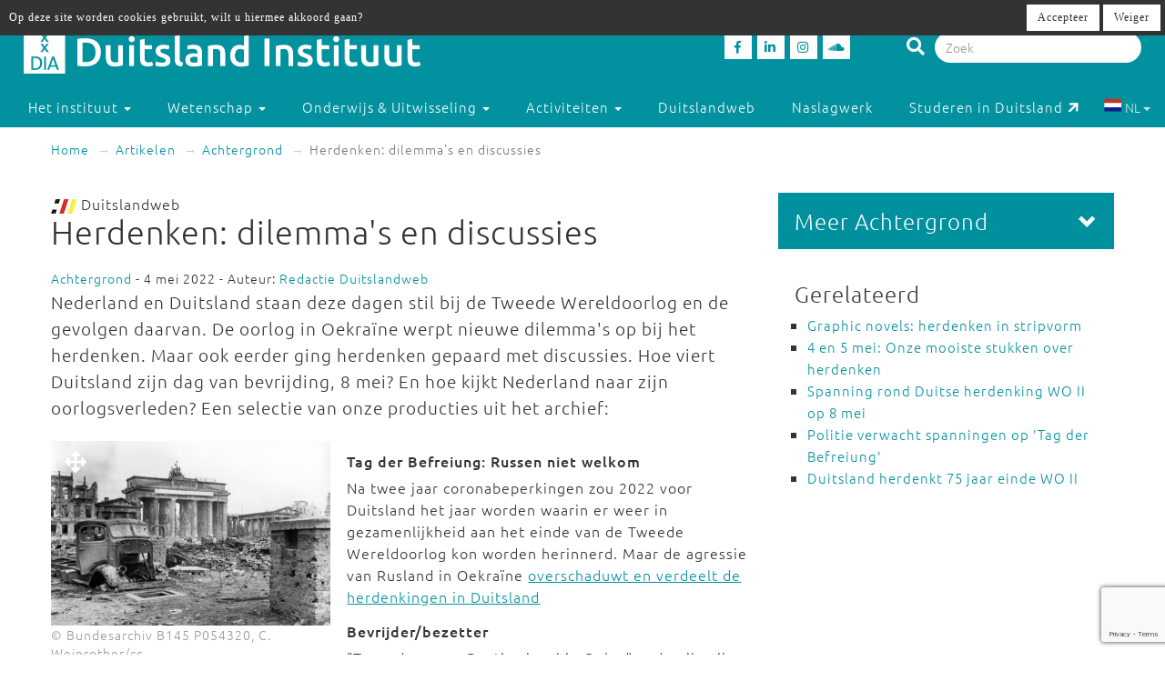

--- FILE ---
content_type: text/html; charset=utf-8
request_url: https://www.duitslandinstituut.nl/artikel/49832/herdenken-dilemmas-en-discussies
body_size: 12373
content:
<!DOCTYPE html>
<html lang="nl">
<head>
	<meta charset="utf-8">
    <meta name="google-site-verification" content="-7dz8AJLcsXu4tJlITqT8IMPUDElpFBGB6Qpz_-TcWk" />
    <meta name="viewport" content="height=device-height, width=device-width, initial-scale=1.0, maximum-scale=1.0, user-scalable=no">        
    <!--

    @
    @@
    @@           @@       @@@@@   @@  @@@@@@  @@     @@     @@     @@    @@
    @@@          @@@@     @@  @@  @@  @@@@@@  @@@   @@@    @@@@    @@@   @@
    @@@ @@@@@@@@ @@       @@  @@  @@    @@    @@@@ @@@@   @@  @@   @@@@  @@
    @@@@@@@@@@@@@@@       @@@@@   @@    @@    @@ @ @ @@  @@@@@@@@  @@ @@ @@
    @@ @@@@@@@@@ @@       @@  @@  @@    @@    @@ @@@ @@  @@@@@@@@  @@  @@@@
    @@@  @@@@@  @@@       @@  @@  @@    @@    @@  @  @@  @@    @@  @@   @@@
    @@@@@@@@@@@@@@@       @@@@@   @@    @@    @@     @@  @@    @@  @@    @@
     @@   @@@   @@
      @@@     @@@
        @@@@@@@           - powered by TrafficTower CMS  -  www.bitman.nl -

    -->

    <title>Herdenken: dilemma's en discussies - Duitsland Instituut</title>

            <meta name="description" content="Een selectie van onze artikelen over herdenken in Nederland en Duitsland.">
    
    <meta name="generator" content="TrafficTower">
    <link rel="author" type="text/html" href="http://www.bitman.nl/">

        <meta property="og:url" content="https://www.duitslandinstituut.nl/artikel/49832/herdenken-dilemmas-en-discussies">
    <meta property="og:site_name" content="Duitsland Instituut">
    <meta property="og:title" content="Herdenken: dilemma's en discussies">
    <meta property="og:type" content="article">
            <meta property="og:description" content="Een selectie van onze artikelen over herdenken in Nederland en Duitsland.">
                <meta property="og:image" content="https://www.duitslandinstituut.nl/assets/upload/artikel/Achtergrond/Bundesarchiv145_P054320_Brandenburger_Tor.jpg.jpg?v=1">
    
                <link rel="apple-touch-icon" href="https://www.duitslandinstituut.nl/assets/upload/Logo's/Duitsland-Instituut-Amsterdam-Logo-Zwart.png?v=1">
    
        <link rel="alternate" title="RSS Feed" href="https://www.duitslandinstituut.nl/rss" type="application/rss+xml">
    <link rel="alternate" title="Agenda RSS Feed" href="https://www.duitslandinstituut.nl/rss/agenda" type="application/rss+xml">

	<link rel="icon" type="image/png" sizes="32x32" href="https://www.duitslandinstituut.nl/assets/img/favicon-32x32.png?v=1">
	<link rel="icon" type="image/png" sizes="96x96" href="https://www.duitslandinstituut.nl/assets/img/favicon-96x96.png?v=1">
	<link rel="icon" type="image/png" sizes="16x16" href="https://www.duitslandinstituut.nl/assets/img/favicon-16x16.png?v=1">

        <link rel="stylesheet" href="https://www.duitslandinstituut.nl/assets/css/bootstrap.min.css?v=1">
    <link rel="stylesheet" href="https://www.duitslandinstituut.nl/assets/css/fancybox/jquery.fancybox.css?v=1">
    <link rel="stylesheet" href="https://www.duitslandinstituut.nl/assets/css/fonts.css?v=1">
    <link rel="stylesheet" href="https://www.duitslandinstituut.nl/assets/css/font-awesome.min.css?v=1">

    <link rel="stylesheet" href="https://www.duitslandinstituut.nl/assets/css/screen.min.css?v=1" media="screen">
    <link rel="stylesheet" href="https://www.duitslandinstituut.nl/assets/css/tablet.min.css?v=1" media="screen and (min-width: 768px) and (max-width: 991px)">
    <link rel="stylesheet" href="https://www.duitslandinstituut.nl/assets/css/mobile.min.css?v=1" media="screen and (max-width: 767px)">
    <link rel="stylesheet" href="https://www.duitslandinstituut.nl/assets/css/print.min.css?v=1" media="print">
    <link rel="stylesheet" href="https://www.duitslandinstituut.nl/assets/css/screen_2020.min.css?v=1" media="screen">
    <link rel="stylesheet" href="https://www.duitslandinstituut.nl/assets/css/tablet_2020.min.css?v=1" media="screen and (min-width: 768px) and (max-width: 991px)">
    <link rel="stylesheet" href="https://www.duitslandinstituut.nl/assets/css/mobile_2020.min.css?v=1" media="screen and (max-width: 767px)">

    <link rel="stylesheet" href="https://use.fontawesome.com/releases/v5.7.2/css/all.css" integrity="sha384-fnmOCqbTlWIlj8LyTjo7mOUStjsKC4pOpQbqyi7RrhN7udi9RwhKkMHpvLbHG9Sr" crossorigin="anonymous">

    
            	<style>
			#comments .comment-indent {
	margin-left: 30px;
}

/* temp */
#comments textarea, #comments-form textarea {
	width: 100%;
	box-sizing: border-box;
	-moz-box-sizing: border-box;
}
#comments .comment {
	margin-top: 20px;
}

#comments .comment-actions {
	border-top: 1px solid #ccc;
	padding: 5px 0;
}

#comments .icon-flag {
	cursor: pointer;
}#cookielaw_banner{
	position: fixed;
	top: 0px;
	left: 0px;
	width: 100%;
	background-color: rgb(51, 51, 51);
	color: rgb(255, 255, 255);
	font-family: verdana;
	font-size: 12px;
	z-index: 100;
}

#cookielaw_banner .cookielaw_message{
	padding: 7px 0 0 10px;
	float: left;
	width: 70%;
	margin: 0px;
	text-align: 
}

#cookielaw_banner .cookielaw_control{
	float: right;
	width: 25%;
	text-align: right;
	padding: 5px 5px 5px 0;
}

#cookielaw_banner .cookielaw_control a {
	font-size: 12px;
	border-radius: 0;
}		</style>
    
</head>
<body id="top">

<div class="wrapper">

	
<header>
	<div class="header container-fluid">

		<div class="row">

			<div class="col-md-6 col-sm-5 col-xs-12">
				<div class="logo">
					<a href="https://www.duitslandinstituut.nl/" title="Ga naar de homepage"><img alt="Duitsland Instituut" src="/assets/upload/Logo's/dia_logo.png"></a>
				</div>
			</div>
			<div class="col-md-3 col-sm-3 col-xs-7">
				<div class="social-media">
											<a href="http://www.facebook.com/duitslandinstituut" target="_blank" title="Duitsland Instituut op Facebook">
						<div class="social-media-item">
							<i class="fab fa-facebook-f"></i>

						</div>
						</a>
																<a href="https://nl.linkedin.com/company/duitsland-instituut-amsterdam" target="_blank" title="Duitsland Instituut op LinkedIn">
						<div class="social-media-item">
							<i class="fab fa-linkedin-in"></i>

						</div>
						</a>
																<a href="https://www.instagram.com/duitslandinstituutamsterdam" target="_blank" title="Duitsland Instituut op Instagram">
						<div class="social-media-item">
							<i class="fab fa-instagram"></i>

						</div>
						</a>
																<a href="https://soundcloud.com/duitslandinstituut" target="_blank" title="Duitsland Instituut op Soundcloud">
						<div class="social-media-item">
							<i class="fab fa-soundcloud"></i>

						</div>
						</a>
					
				</div>
			</div>

			<div class="col-md-3 col-sm-4 col-sm-push-0 col-xs-6 col-xs-push-6">
				<div class="search-bar">
					<form method="get" action="https://www.duitslandinstituut.nl/zoeken#top">
						<i class="fa fa-search"></i>
						<input type="hidden" name="sorteer_chronologisch" value="1">
						<input name="q" type="search" class="form-control" placeholder="Zoek" value="">
					</form>
				</div>
			</div>
		</div>
				<div class="row">

			<nav class="navbar" role="navigation">
				<div class="navbar-header col-xs-4 col-xs-pull-8">
					<button type="button" class="navbar-toggle pull-left" data-toggle="collapse" data-target="#navbar-collapse-1">
						<nobr>Menu &darr;</nobr>
					</button>
				</div>

				<div class="clearfix"></div>

				<div class="collapse navbar-collapse col-xs-12" id="navbar-collapse-1">
					<ul class="nav navbar-nav">

						
							
								

								<li class="dropdown">
									<a href="https://www.duitslandinstituut.nl/over-het-instituut" class="dropdown-toggle" data-toggle="dropdown" role="button" aria-haspopup="true" aria-expanded="false">
										Het instituut <span class="caret"></span>
									</a>		

									<ul class="dropdown-menu">
																					<!-- Beetje overbodig maar just to be shure... -->
																							<li>
													<a href="https://www.duitslandinstituut.nl/over-ons">
														Over ons													</a>
												</li>
																																<!-- Beetje overbodig maar just to be shure... -->
																							<li>
													<a href="https://www.duitslandinstituut.nl/medewerkers">
														Medewerkers													</a>
												</li>
																																<!-- Beetje overbodig maar just to be shure... -->
																							<li>
													<a href="https://www.duitslandinstituut.nl/vacatures-en-stages">
														 Vacatures en stages													</a>
												</li>
																																<!-- Beetje overbodig maar just to be shure... -->
																							<li>
													<a href="https://www.duitslandinstituut.nl/nieuwsbrieven">
														Nieuwsbrieven													</a>
												</li>
																																<!-- Beetje overbodig maar just to be shure... -->
																							<li>
													<a href="https://www.duitslandinstituut.nl/in-de-media">
														In de media													</a>
												</li>
																																<!-- Beetje overbodig maar just to be shure... -->
																							<li>
													<a href="https://www.duitslandinstituut.nl/publicaties">
														Publicaties													</a>
												</li>
																																<!-- Beetje overbodig maar just to be shure... -->
																							<li>
													<a href="https://www.duitslandinstituut.nl/diversiteit-inclusie">
														Diversiteit & Inclusie													</a>
												</li>
																																<!-- Beetje overbodig maar just to be shure... -->
																							<li>
													<a href="https://www.duitslandinstituut.nl/contact-en-route">
														Contact en route													</a>
												</li>
																																<!-- Beetje overbodig maar just to be shure... -->
																							<li>
													<a href="https://www.duitslandinstituut.nl/nieuwe-pagina-17">
														<span class="glyphicon glyphicon-chevron-right"></span> Meer ...													</a>
												</li>
																															
									</ul>																	
								</li>

													
							
								

								<li class="dropdown">
									<a href="https://www.duitslandinstituut.nl/wetenschap" class="dropdown-toggle" data-toggle="dropdown" role="button" aria-haspopup="true" aria-expanded="false">
										Wetenschap <span class="caret"></span>
									</a>		

									<ul class="dropdown-menu">
																					<!-- Beetje overbodig maar just to be shure... -->
																							<li>
													<a href="https://www.duitslandinstituut.nl/wetenschappelijk-programma">
														Wetenschap uitgelicht													</a>
												</li>
																																<!-- Beetje overbodig maar just to be shure... -->
																							<li>
													<a href="https://www.duitslandinstituut.nl/medewerkers-onderzoek">
														 Medewerkers wetenschap													</a>
												</li>
																																<!-- Beetje overbodig maar just to be shure... -->
																							<li>
													<a href="https://www.duitslandinstituut.nl/duitslandstudies-studeren">
														Duitslandstudies													</a>
												</li>
																																<!-- Beetje overbodig maar just to be shure... -->
																							<li>
													<a href="https://www.duitslandinstituut.nl/graduiertenkolleg2">
														Graduiertenkolleg													</a>
												</li>
																																<!-- Beetje overbodig maar just to be shure... -->
																							<li>
													<a href="https://www.duitslandinstituut.nl/platform-duitse-geschiedenis">
														Platform Duitse Geschiedenis													</a>
												</li>
																																<!-- Beetje overbodig maar just to be shure... -->
																							<li>
													<a href="https://www.duitslandinstituut.nl/beurzen-voor-verblijf-in-duitsland">
														Beurzen voor een verblijf in Duitsland													</a>
												</li>
																																<!-- Beetje overbodig maar just to be shure... -->
																							<li>
													<a href="https://www.duitslandinstituut.nl/amsterdam-german-studies-lectures">
														Amsterdam German Studies Lectures													</a>
												</li>
																																<!-- Beetje overbodig maar just to be shure... -->
																							<li>
													<a href="https://www.duitslandinstituut.nl/meer">
														<span class="glyphicon glyphicon-chevron-right"></span> Meer ...													</a>
												</li>
																															
									</ul>																	
								</li>

													
							
								

								<li class="dropdown">
									<a href="https://www.duitslandinstituut.nl/voortgezet-onderwijs" class="dropdown-toggle" data-toggle="dropdown" role="button" aria-haspopup="true" aria-expanded="false">
										Onderwijs & Uitwisseling <span class="caret"></span>
									</a>		

									<ul class="dropdown-menu">
																					<!-- Beetje overbodig maar just to be shure... -->
																							<li>
													<a href="https://www.duitslandinstituut.nl/scholierenprojecten">
														Scholierenprojecten													</a>
												</li>
																																<!-- Beetje overbodig maar just to be shure... -->
																							<li>
													<a href="https://www.duitslandinstituut.nl/docentenprogrammas">
														Docentenprogramma's													</a>
												</li>
																																<!-- Beetje overbodig maar just to be shure... -->
																							<li>
													<a href="https://www.duitslandinstituut.nl/dia-akademie">
														DIA-Akademie													</a>
												</li>
																																<!-- Beetje overbodig maar just to be shure... -->
																							<li>
													<a href="https://www.duitslandinstituut.nl/lesideeen">
														Lesideeën													</a>
												</li>
																																<!-- Beetje overbodig maar just to be shure... -->
																							<li>
													<a href="https://www.duitslandinstituut.nl/fruhstucksei">
														Frühstücksei													</a>
												</li>
																																<!-- Beetje overbodig maar just to be shure... -->
																							<li>
													<a href="https://www.duitslandinstituut.nl/duits-studeren">
														Duits studeren													</a>
												</li>
																																<!-- Beetje overbodig maar just to be shure... -->
																							<li>
													<a href="https://www.duitslandinstituut.nl/docent-duits-worden">
														Docent Duits worden													</a>
												</li>
																																<!-- Beetje overbodig maar just to be shure... -->
																							<li>
													<a href="https://www.duitslandinstituut.nl/studie-in-duitsland">
														Studeren in Duitsland													</a>
												</li>
																																<!-- Beetje overbodig maar just to be shure... -->
																							<li>
													<a href="https://www.duitslandinstituut.nl/nieuwe-pagina-19">
														<span class="glyphicon glyphicon-chevron-right"></span> Meer ...													</a>
												</li>
																															
									</ul>																	
								</li>

													
							
								

								<li class="dropdown">
									<a href="https://www.duitslandinstituut.nl/activiteiten" class="dropdown-toggle" data-toggle="dropdown" role="button" aria-haspopup="true" aria-expanded="false">
										Activiteiten <span class="caret"></span>
									</a>		

									<ul class="dropdown-menu">
																					<!-- Beetje overbodig maar just to be shure... -->
																							<li>
													<a href="https://www.duitslandinstituut.nl/agenda">
														Agenda													</a>
												</li>
																																<!-- Beetje overbodig maar just to be shure... -->
																							<li>
													<a href="https://www.duitslandinstituut.nl/deutsches-kino">
														Deutsches Kino													</a>
												</li>
																																<!-- Beetje overbodig maar just to be shure... -->
																							<li>
													<a href="https://www.duitslandinstituut.nl/podcasts">
														DIAudio: onze podcasts													</a>
												</li>
																																<!-- Beetje overbodig maar just to be shure... -->
																							<li>
													<a href="https://www.duitslandinstituut.nl/nederlands-duitse-cultuurdialogen">
														Nederlands-Duitse cultuurdialogen													</a>
												</li>
																																<!-- Beetje overbodig maar just to be shure... -->
																							<li>
													<a href="https://www.duitslandinstituut.nl/sprachstammtisch-duits">
														Sprachstammtisch													</a>
												</li>
																																<!-- Beetje overbodig maar just to be shure... -->
																							<li>
													<a href="https://www.duitslandinstituut.nl/sturm-und-drang">
														Sturm und Drang													</a>
												</li>
																																<!-- Beetje overbodig maar just to be shure... -->
																							<li>
													<a href="https://www.duitslandinstituut.nl/graduiertenkolleg-dia">
														Graduiertenkolleg													</a>
												</li>
																																<!-- Beetje overbodig maar just to be shure... -->
																							<li>
													<a href="https://www.duitslandinstituut.nl/agsl">
														Amsterdam German Studies Lectures													</a>
												</li>
																																<!-- Beetje overbodig maar just to be shure... -->
																							<li>
													<a href="https://www.duitslandinstituut.nl/nieuwe-pagina-14">
														<span class="glyphicon glyphicon-chevron-right"></span> Meer ...													</a>
												</li>
																															
									</ul>																	
								</li>

													
							
															<li class=""><a href="https://www.duitslandinstituut.nl/themas">Duitslandweb</a></li>
													
							
															<li class=""><a href="https://www.duitslandinstituut.nl/naslagwerken">Naslagwerk</a></li>
													
						<li><a href="http://www.studereninduitsland.nl" title="Duitslanddesk" target="_blank">Studeren in Duitsland<span class="duitslanddesk-icon"></span></a></li>
						
						<li class="dropdown languages-chooser hidden-xs">
																
										
																			<button class="btn dropdown-toggle" data-toggle="dropdown">
											<img src="https://www.duitslandinstituut.nl/assets/img/language_nl.svg?v=1" alt="nl">
											NL											<span class="caret"></span>
										</button>
										
										
									
										
										
																			<div class="dropdown-menu">
											<a href="https://www.duitslandinstituut.nl/de" class="dropdown-item">
												<img src="https://www.duitslandinstituut.nl/assets/img/language_de.svg?v=1" alt="de">
												DE											</a>
										</div>
										
																					</li>

					</ul>

				</div>
				
			</nav>

		</div>

	</div></header>
	<div class="content container-fluid">

		
	<ol class="breadcrumb hidden-xs">
									<li><a href="https://www.duitslandinstituut.nl/">Home</a></li>
												<li><a href="https://www.duitslandinstituut.nl/artikelen">Artikelen</a></li>
																							<li><a href="https://www.duitslandinstituut.nl/artikelen/?categorie=achtergrond">Achtergrond</a></li>
						
					<li class="active">Herdenken: dilemma's en discussies</li>
										</ol>
	<div class="visible-xs">
		<br><br>
	</div>

		<div class="row">
			<div class="col-md-8 col-sm-7">
				<article>
					<div class="article">
																																					<img src="https://www.duitslandinstituut.nl/assets/img/logo-duitslandweb.png?v=1" alt="Duitslandweb logo" class="img-inline">&nbsp;Duitslandweb
<h1>
	Herdenken: dilemma's en discussies	</h1><span class="small">
			<a href="https://www.duitslandinstituut.nl/artikelen/?categorie=achtergrond" title="Achtergrond">Achtergrond</a> - 4 mei 2022	
			- Auteur:
					<a href="https://www.duitslandinstituut.nl/medewerker/1/redactie-duitslandweb" title="Redactie Duitslandweb">Redactie Duitslandweb</a>			
</span>

	<div class="intro"><p>Nederland en Duitsland staan deze dagen stil bij de Tweede Wereldoorlog en de gevolgen daarvan. De oorlog in Oekraïne werpt nieuwe dilemma's op bij het herdenken. Maar ook eerder ging herdenken gepaard met discussies. Hoe viert Duitsland zijn dag van bevrijding, 8 mei? En hoe kijkt Nederland naar zijn oorlogsverleden? Een selectie van onze producties uit het archief:</p></div>


<div class="clearfix"></div>


	<div class="lead-image">

	<a class="fancybox" rel="fancybox-group" href="/assets/upload/artikel/Achtergrond/Bundesarchiv145_P054320_Brandenburger_Tor.jpg.jpg" title="Pariser Platz in Berlijn, juni 1945">

		<div style="position:absolute;padding:15px;"><span style="color:white;font-size:24px;" ><i class="fas fa-arrows-alt"></i></span></div>

		<img src="/assets/upload/artikel/Achtergrond/Bundesarchiv145_P054320_Brandenburger_Tor.jpg.jpg" alt="Herdenken: dilemma's en discussies">

	</a>

			&copy; Bundesarchiv B145 P054320, C. Weinrother/cc<br>
	
	Pariser Platz in Berlijn, juni 1945
</div>

	<div class="body"><h3>Tag der Befreiung: Russen niet welkom</h3>
<p>Na twee jaar coronabeperkingen zou 2022 voor Duitsland het jaar worden waarin er weer in gezamenlijkheid aan het einde van de Tweede Wereldoorlog kon worden herinnerd. Maar de agressie van Rusland in Oekraïne <a title="duitslandweb" href="/artikel/49834/tag-der-befreiung-russen-niet-welkom">overschaduwt en verdeelt de herdenkingen in Duitsland</a> </p>
<h3>Bevrijder/bezetter</h3>
<p>"Twee dagen na Poetins inval in Oekraïne doe ik mijn slaapkamerraam open, en zie de invloed van het conflict letterlijk voor mijn deur. Op het grasveld schuin tegenover mijn huis bevindt zich een Sovjet-monument voor het Rode Leger. Er is een stuk stof in Oekraïense kleuren aan gehangen." Oude Sovjet-monumenten groeien door de oorlog in Oekraïne uit tot omstreden locaties, <a title="duitslandweb" href="/artikel/49277/bevrijderbezetter">ziet Merlijn Schoonenboom in Berlijn</a></p>
<h3>Hulpactie voor Holocaust-overlevenden</h3>
<p>Oekraïner Boris Romanchenko, een 96-jarige overlevende van de Holocaust, kwam in maart om bij een bombardement in Charkov. Romanchenko was een van de vele hoogbejaarde overlevenden van nazivervolging in Oekraïne. Duitse organisaties en stichtingen die zich met de herdenking van de Holocaust bezighouden, <a title="duitslandweb" href="/artikel/49033/hulpactie-voor-holocaust-overlevenden">begonnen een hulpactie voor hen</a></p>
<h3>5 mei-lezing 2021 Merkel: 'Je kunt geen streep zetten onder het verleden'</h3>
<p>“Het levend houden van de herinnering aan de nazimisdaden is de eeuwige verantwoordelijkheid van Duitsland”, zei toen nog kanselier Merkel vorig jaar in haar 5 mei-lezing. Door de coronapandemie hield ze de toespraak online vanuit Berlijn. De studenten die daarna vanuit Den Haag met haar in gesprek gingen, waren onder de indruk van de wereldleider van formaat die ze tegenover zich hadden. <a title="duitslandweb" href="/artikel/43762/merkel-je-kunt-geen-streep-zetten-onder-het-verleden">Het weerhield hen er niet van kritische vragen te stellen</a></p>
<h3>8 mei, een dag van bevrijding in Duitsland?</h3>
<p>Duitsland staat op 8 mei, de dag waarop in 1945 de Wehrmacht capituleerde, stil bij het einde van de Tweede Wereldoorlog: ‘<em>Kriegsende</em>’. Duitsland heeft altijd geworsteld met deze gedenkdag. Sinds 1985 wordt de datum in Duitsland steeds meer gezien als een dag van bevrijding van Hitlers naziregime, legden we in 2020 uit. <a title="duitslandweb" href="/artikel/37526/8-mei-een-dag-van-bevrijding-in-duitsland">Maar op de term ‘bevrijding’ is ook kritiek</a> </p>
<h3>Tijdlijn 'Kriegsende'</h3>
<p>Hoe de bevrijding in Nederland is verlopen, daarover horen en zien we deze dagen veel. Wat in de laatste maanden van de oorlog en de eerste maanden na de nederlaag in Duitsland gebeurde, is minder bekend. <a title="duitslandweb" href="/tijdlijn-kriegsende">We lichten de belangrijkste gebeurtenissen uit in deze interactieve tijdlijn over de periode die in Duitsland <em>Kriegsende</em> wordt genoemd</a> </p>
<h3>Bijzondere gastlessen: ‘Vertel het door, ik ben er straks niet meer’</h3>
<p>Het is geen voordehandliggende vriendschap, die van een Holocaust-overlevende en een kleinkind van een kampcommandant. Maar Eva Weyl en Anke Winter bewijzen dat het kan. Samen geven ze gastlessen op scholen in Duitsland met een duidelijke boodschap: “Jullie hebben de verantwoordelijkheid de toekomst beter te maken.” <a title="duitslandweb" href="/artikel/35853/vertel-het-door-ik-ben-er-straks-niet-meer">Duitslandweb-redacteur Lynn Stroo was in 2020 bij een gastles van Weyl en Winter over de Holocaust</a></p>
<h3>'Nederlandse blik op de oorlog nog steeds beperkt'</h3>
<p>Buitenlandse historici kijken met verbazing naar het Nederlandse debat over de Tweede Wereldoorlog. Dat is erg op zichzelf gericht en er wordt weinig kritisch onderzoek gedaan, zeggen zij. Duitslandweb-redacteur Marja Verburg sprak hierover in 2018 met de Amerikaanse historica Jazmine Contreras: <a title="" href="/artikel/25902/nederlandse-blik-op-de-oorlog-nog-steeds-beperkt" data-original-title="duitslandweb">“Nederland moet het oorlogsverleden na 70 jaar nog steeds zien te verwerken”</a></p>
<h3>‘Duitse steun aan Drie van Breda schrikbarend groot’</h3>
<p>De Vier, later Drie en nog later Twee van Breda waren de langst vastzittende Duitse oorlogsmisdadigers in West-Europa. De Duitse historicus Felix Bohr onderzocht de steun van de Duitse overheid aan de gevangenen in Nederland. Die steun ging veel verder dan wettelijk noodzakelijk was - mede onder druk van de invloedrijke Duitse '<em>Kriegsverbrecherlobby</em>’. Bohr vertelde in 2017 aan Duitslandweb hoe <a title="duitslandinstituut.nl" href="/artikel/22030/duitse-steun-aan-drie-van-breda-schrikbarend-groot">de Duitse steun aan de Drie van Breda de Nederlands-Duitse betrekkingen belastte</a></p>
<h3>'De onschuldigste foto's zijn het ergst' - Kunsthistorica Petra Bopp over foto-albums van Duitse soldaten</h3>
<p>Duitse soldaten maakten, gestimuleerd door Goebbels’ ministerie van Propaganda, massa’s foto’s tijdens de Tweede Wereldoorlog en bewaarden die in speciale albums. Kunsthistorica Petra Bopp verzamelde die foto’s. Ze sprak met Duitslandweb in 2010 over <a title="" href="/artikel/643" data-original-title="duitslandweb">de tentoonstelling 'Fremde im Visier’, die liet zien hoe Duitse soldaten de oorlog zagen</a></p></div>

<div class="clearfix"></div>

<div class="tags">
	<small>
		Tags:
				 <a href="https://www.duitslandinstituut.nl/zoeken?tags=Angela Merkel" title="Angela Merkel">Angela Merkel</a>, <a href="https://www.duitslandinstituut.nl/zoeken?tags=nationaal-socialisme" title="nationaal-socialisme">nationaal-socialisme</a>, <a href="https://www.duitslandinstituut.nl/zoeken?tags=Tweede Wereldoorlog" title="Tweede Wereldoorlog">Tweede Wereldoorlog</a>, <a href="https://www.duitslandinstituut.nl/zoeken?tags=onderwijs" title="onderwijs">onderwijs</a>, <a href="https://www.duitslandinstituut.nl/zoeken?tags=Rusland" title="Rusland">Rusland</a>, <a href="https://www.duitslandinstituut.nl/zoeken?tags=Oekraïne" title="Oekraïne">Oekraïne</a>, <a href="https://www.duitslandinstituut.nl/zoeken?tags=herdenking" title="herdenking">herdenking</a>, <a href="https://www.duitslandinstituut.nl/zoeken?tags=8 mei" title="8 mei">8 mei</a>, <a href="https://www.duitslandinstituut.nl/zoeken?tags=Kriegsende" title="Kriegsende">Kriegsende</a>, <a href="https://www.duitslandinstituut.nl/zoeken?tags=oorlog" title="oorlog">oorlog</a>, <a href="https://www.duitslandinstituut.nl/zoeken?tags=herdenken" title="herdenken">herdenken</a>, <a href="https://www.duitslandinstituut.nl/zoeken?tags=4 en 5 mei" title="4 en 5 mei">4 en 5 mei</a>	</small>
</div>
<div class="share">

	<div class="share-btn share-btn-print" title="Print deze pagina"><span class="fa fa-lg fa-print"></span></div>
	<span class="share-btn share-btn-pdf" data-href="https://www.duitslandinstituut.nl/artikel/pdf/49832" title="Download deze pagina"><span class="fa fa-lg fa-file-pdf-o"></span></span>
	<div class="share-btn share-btn-social" data-provider="facebook" data-url="https://www.duitslandinstituut.nl/artikel/49832/herdenken-dilemmas-en-discussies" title="Deel op Facebook"><span class="fab fa-facebook-f"></span></div>
	<div class="share-btn share-btn-social" data-provider="linkedin" data-url="https://www.duitslandinstituut.nl/artikel/49832/herdenken-dilemmas-en-discussies" title="Deel op LinkedIn"><span class="fab fa-linkedin-in"></span></div>

	<div class="clearfix"></div>

</div>
<div id="comments">

	<h2>Reacties</h2>

	
		<p>Geen reacties aanwezig</p>

	
</div><div id="comments-form" class="gutter-top">

	

	
<div class="comment-form" id="commentform0">

		
	<form action="https://www.duitslandinstituut.nl/comment/submit_comment" method="post" accept-charset="utf-8" id="commentform0form" role="form"><div style="display:none">
<input type="hidden" name="csrf_btmn" value="18192392756ede5933dcfc5db5b631af" />
</div>
		<input type="hidden" name="form_type" value="add" />
		<input type="hidden" name="content_type" value="article" />
		<input type="hidden" name="content_id" value="49832" />
		<input type="hidden" name="current_url" value="artikel/49832/herdenken-dilemmas-en-discussies" />
		<input type="hidden" name="page_slug" value="_PAGE_/49832/herdenken-dilemmas-en-discussies" />
		<input type="hidden" name="page_id" value="2156" />
		<input type="hidden" name="parent_id" value="0" />
		<input type="hidden" name="ancestor_id" value="0" />

		<div class="form-group">
			<label class="control-label" for="comment_comment">Reactie:</label>
			<textarea maxlength="500" id="comment_comment" name="comment" class="form-control" rows="5"></textarea>
			<div class="text-right"><small>Maximaal 500 tekens toegestaan</small></div>
			<span class="help-block"></span>	
		</div>

					<div class="form-group row">
				<label class="control-label col-sm-12" for="comment_name">Naam:</label>
				<div class="col-sm-6">
					<input type="text" id="comment_name" name="name" class="form-control" value="" />
					<span class="help-block"></span>
				</div>
				<div class="clearfix"></div>
			</div>

			<div class="form-group row">
				<label class="control-label col-sm-12" for="comment_email">E-mailadres:</label>
				<div class="col-sm-6">
					<input type="email" id="comment_email" name="email" class="form-control" value="" />
					<span class="help-block"></span>
				</div>
			</div>
		
		<div class="form-group">
			<button class="btn btn-success g-recaptcha" data-sitekey="6LfZ9jUUAAAAAOk2PyPjGW7u7ToZUuUlr-BEV7-U" data-callback="onSubmitReaction0">Reactie plaatsen</button>
		</div>

	</form>
	<script src="https://www.google.com/recaptcha/api.js" async defer></script>
	<script>
		function onSubmitReaction0(token) {
			document.getElementById("commentform0form").submit();
		}
	</script>

</div>
</div>
<div class="element-gray thema-meer">

		<h3>Lees meer:</h3>
	
	<div class="row">
					<div class="col-md-6 item-outer">
				<div class="item">
										<a href="https://www.duitslandinstituut.nl/artikel/66175/expansiedrift-koffiezaak-lap-leidt-tot-boycot" title="Expansiedrift koffiezaak LAP leidt tot boycot"><img src="/assets/upload/artikel/Achtergrond/LAPCoffee_MartinZeidler2025.jpeg" alt="Expansiedrift koffiezaak LAP leidt tot boycot"></a>
					
					<h4><a href="https://www.duitslandinstituut.nl/artikel/66175/expansiedrift-koffiezaak-lap-leidt-tot-boycot" title="Expansiedrift koffiezaak LAP leidt tot boycot">Expansiedrift koffiezaak LAP leidt tot boycot</a></h4>
					
					<p>Menig Duitse student heeft koffieketen LAP in de ban gedaan. Het bedrijf zou met durfkapitaal de concurrentie wegdrukken. </p>
					
					<p class="text-right">
						<br>
						<a href="https://www.duitslandinstituut.nl/artikel/66175/expansiedrift-koffiezaak-lap-leidt-tot-boycot" title="Expansiedrift koffiezaak LAP leidt tot boycot">Lees meer</a>
					</p>
				</div>
			</div>
					<div class="col-md-6 item-outer">
				<div class="item">
										<a href="https://www.duitslandinstituut.nl/artikel/66100/duitsland-in-2026" title="Duitsland in 2026"><img src="/assets/upload/artikel/Achtergrond/Rijksdag_Bondsdag_goudenuur_zon_Berlijn_zomer_2013_LS.jpg" alt="Duitsland in 2026"></a>
					
					<h4><a href="https://www.duitslandinstituut.nl/artikel/66100/duitsland-in-2026" title="Duitsland in 2026">Duitsland in 2026</a></h4>
					
					<p>Deelstaatverkiezingen, een staatsbezoek en 'Babylon Berlin': een vooruitblik op politiek, cultuur en belangrijke data in Duitsland. </p>
					
					<p class="text-right">
						<br>
						<a href="https://www.duitslandinstituut.nl/artikel/66100/duitsland-in-2026" title="Duitsland in 2026">Lees meer</a>
					</p>
				</div>
			</div>
					<div class="col-md-6 item-outer">
				<div class="item">
										<a href="https://www.duitslandinstituut.nl/artikel/65965/doodgaan-in-duitsland" title="Doodgaan in Duitsland"><img src="/assets/upload/artikel/columns/Begraebniswald_WP.jpg" alt="Doodgaan in Duitsland"></a>
					
					<h4><a href="https://www.duitslandinstituut.nl/artikel/65965/doodgaan-in-duitsland" title="Doodgaan in Duitsland">Doodgaan in Duitsland</a></h4>
					
					<p>Wiebke Pittlik moest zich deze zomer verdiepen in de Duitse uitvaartwetgeving en het bijbehorende, bijzondere vocabulair. </p>
					
					<p class="text-right">
						<br>
						<a href="https://www.duitslandinstituut.nl/artikel/65965/doodgaan-in-duitsland" title="Doodgaan in Duitsland">Lees meer</a>
					</p>
				</div>
			</div>
					<div class="col-md-6 item-outer">
				<div class="item">
										<a href="https://www.duitslandinstituut.nl/artikel/65923/wat-we-kunnen-leren-van-de-duitse-mensas" title="Wat we kunnen leren van de Duitse mensa’s"><img src="/assets/upload/artikel/columns/mensa dienblad_Max_Smedes.jpeg" alt="Wat we kunnen leren van de Duitse mensa’s"></a>
					
					<h4><a href="https://www.duitslandinstituut.nl/artikel/65923/wat-we-kunnen-leren-van-de-duitse-mensas" title="Wat we kunnen leren van de Duitse mensa’s">Wat we kunnen leren van de Duitse mensa’s</a></h4>
					
					<p>In Duitsland is het doodnormaal: gezonde en goedkope maaltijden op de universiteit of op het werk. Waarom in Nederland niet, vraagt Max Smedes zich af.</p>
					
					<p class="text-right">
						<br>
						<a href="https://www.duitslandinstituut.nl/artikel/65923/wat-we-kunnen-leren-van-de-duitse-mensas" title="Wat we kunnen leren van de Duitse mensa’s">Lees meer</a>
					</p>
				</div>
			</div>
			</div>

</div>						
					</div>
				</article>
			</div>

			<div class="col-md-4 col-sm-5">
				<aside>
					<div class="aside">
												<div class="element-inverted  sidenav">
	<div class="handle">
		<div class="pull-right">
			<span class="glyphicon glyphicon-chevron-down"></span>
		</div>
		<h3 class="no-margins">Meer Achtergrond</h3>
	</div>
	<div class="body">
		<ul class="list-unstyled">
						<li><a href="https://www.duitslandinstituut.nl/artikel/66243/duitse-musea-eisen-actie-tegen-ai-beeld-holocaust" title="Duitse musea eisen actie tegen AI-beeld Holocaust">Duitse musea eisen actie tegen AI-beeld Holocaust</a></li>
						<li><a href="https://www.duitslandinstituut.nl/artikel/66175/expansiedrift-koffiezaak-lap-leidt-tot-boycot" title="Expansiedrift koffiezaak LAP leidt tot boycot">Expansiedrift koffiezaak LAP leidt tot boycot</a></li>
						<li><a href="https://www.duitslandinstituut.nl/artikel/66100/duitsland-in-2026" title="Duitsland in 2026">Duitsland in 2026</a></li>
						<li><a href="https://www.duitslandinstituut.nl/artikel/65855/kiesdrempel-remt-diversiteit-in-bondsdag" title="Kiesdrempel remt diversiteit in Bondsdag">Kiesdrempel remt diversiteit in Bondsdag</a></li>
						<li><a href="https://www.duitslandinstituut.nl/artikel/65825/100-jaar-daad-kennis-uitwisselen-in-moeilijke-tijden" title="100 jaar DAAD: kennis uitwisselen in moeilijke tijden">100 jaar DAAD: kennis uitwisselen in moeilijke tijden</a></li>
						<li><a href="https://www.duitslandinstituut.nl/artikel/65684/podcast-achtung-antifa-motie-ook-in-duitsland" title="Podcast Achtung: Antifa-motie ook in Duitsland">Podcast Achtung: Antifa-motie ook in Duitsland</a></li>
						<li><a href="https://www.duitslandinstituut.nl/artikel/65617/gastropopulismus-wij-zijn-geen-broccolirepubliek" title="Gastropopulismus: 'Wij zijn geen broccolirepubliek!'">Gastropopulismus: 'Wij zijn geen broccolirepubliek!'</a></li>
						<li><a href="https://www.duitslandinstituut.nl/artikel/65586/historici-vinden-fotos-deportatie-hamburg" title="Historici vinden foto's deportatie Hamburg">Historici vinden foto's deportatie Hamburg</a></li>
						<li><a href="https://www.duitslandinstituut.nl/artikel/65442/nefertiti-schittert-in-berlijn-niet-in-cairo" title="Nefertiti schittert in Berlijn, niet in Caïro">Nefertiti schittert in Berlijn, niet in Caïro</a></li>
						<li><a href="https://www.duitslandinstituut.nl/artikel/65426/de-lange-nasleep-van-de-cumex-fraude" title="De lange nasleep van de CumEx-fraude">De lange nasleep van de CumEx-fraude</a></li>
					</ul>

					<br>
			<a class="pull-right" href="https://www.duitslandinstituut.nl/artikelen/?categorie=achtergrond">Lees meer Achtergrond</a>
			<div class="clearfix"></div>
			</div>
</div><div class="element-white element-related">
	<h3>Gerelateerd</h3>
	<ul>
					<li>
				<a href="https://www.duitslandinstituut.nl/artikel/59153/graphic-novels-herdenken-in-stripvorm" title="Graphic novels: herdenken in stripvorm">Graphic novels: herdenken in stripvorm</a>
							</li>
					<li>
				<a href="https://www.duitslandinstituut.nl/artikel/43736/4-en-5-mei-onze-mooiste-stukken-over-herdenken" title="4 en 5 mei: Onze mooiste stukken over herdenken">4 en 5 mei: Onze mooiste stukken over herdenken</a>
							</li>
					<li>
				<a href="https://www.duitslandinstituut.nl/artikel/63299/spanning-rond-duitse-herdenking-wo-ii-op-8-mei" title="Spanning rond Duitse herdenking WO II op 8 mei">Spanning rond Duitse herdenking WO II op 8 mei</a>
							</li>
					<li>
				<a href="https://www.duitslandinstituut.nl/artikel/55140/politie-verwacht-spanningen-op-tag-der-befreiung" title="Politie verwacht spanningen op 'Tag der Befreiung'">Politie verwacht spanningen op 'Tag der Befreiung'</a>
							</li>
					<li>
				<a href="https://www.duitslandinstituut.nl/artikel/36023/duitsland-herdenkt-75-jaar-einde-wo-ii" title="Duitsland herdenkt 75 jaar einde WO II ">Duitsland herdenkt 75 jaar einde WO II </a>
							</li>
			</ul>
</div>						
					</div>
				</aside>
			</div>
		</div>

	</div>
</div>
<footer>
	<div class="footer container-fluid">

		<div class="row">
			<div class="col-md-4 col-sm-6">

									<p class="language-chooser visible-xs">
																					<span class="active">NL</span>
																												<a title="DE" href="https://www.duitslandinstituut.nl/de">DE</a>
																		</p>
				
															<p>Bezoekadres<br />Oude Hoogstraat 24<br />1012 CE Amsterdam</p>
<p>Postadres<br />Postbus 1628<br />1000 BP Amsterdam</p>
<p><em>voor pakketten:</em><br />Tafelbergweg 51<br />1105 BD Amsterdam</p>
<p>020 525 3690<br /> dia@uva.nl</p>
<p> </p>									
			</div>

			<div class="col-md-4 col-sm-6">
															<p>Stichting Duitsland Instituut<br /> bij de Universiteit van Amsterdam</p>
<p>Met ondersteuning van</p>
<p> <img src="/assets/upload/Logo's/Logo's UvA + OCW + DAAD wit doorzichtig.png" alt="" width="349" height="207" /></p>												</div>

			<div class="col-md-4 col-sm-6">
															<p><strong>Direct naar:</strong></p>
<ul>
<li><a href="/">Home</a></li>
<li><a href="/persberichten" target="_blank">Pers</a></li>
<li><a href="/vrienden-van-het-dia">ANBI-status</a></li>
<li><a href="/algemene-leveringsvoorwaarden">Algemene voorwaarden</a></li>
<li><a href="/wat-te-doen-bij-vragen-of-klachten">Vragen of klachten</a></li>
</ul>
<p> </p>											<p>Fotomateriaal met dank aan:</p>
<p><a href="https://www.picture-alliance.com/" target="_blank"><img src="/assets/upload/Logo's/pa_picture_alliance_white.png" alt="" width="160" height="28" /></a></p>											<p><a href="https://www.duitslandinstituut.nl/privacyverklaring">Privacy-verklaring</a></p>
<p> </p>												</div>
		</div>

	</div></footer>

<!-- place this right before </body> -->
<div class="g-recaptcha"
     data-sitekey="6LfZ9jUUAAAAAOk2PyPjGW7u7ToZUuUlr-BEV7-U"
     data-size="invisible"
     data-callback="onSubmit">
</div>

<style>
	
	/* Force visibility */
	.grecaptcha-badge,
	.grecaptcha-badge * {
	    opacity: 1 !important;
	    visibility: visible !important;
	}

	/* default hidden-right state */
	.grecaptcha-badge {
	    position: fixed !important;
	    bottom: 14px !important;
	    right: -186px !important; /* hidden */
	    width: 256px !important;
	    height: 60px !important;
	    overflow: hidden !important;
	    border-radius: 3px !important;
	    z-index: 9999999 !important;

	    transition: right 0.35s ease !important;
	    pointer-events: auto !important;
	    box-shadow: gray 0px 0px 5px !important;
	}

	/* hover slide-in */
	.grecaptcha-badge:hover {
	    right: 0px !important;
	}

</style>


<a href="#top" class="smooth top-button" title="Ga naar top">
	<div class="inner text-center">
		&uarr;<br>top
	</div>
</a>

        <div id="cookielaw_banner">
	<div class="cookielaw_message">Op deze site worden cookies gebruikt, wilt u hiermee akkoord gaan?</div>
	<div class="cookielaw_control">
		<a id="cookielaw_accept" href="https://www.duitslandinstituut.nl/cookielaw/accept" class="btn btn-default">Accepteer</a>
		<a id="cookielaw_reject" href="https://www.duitslandinstituut.nl/cookielaw/reject" class="btn btn-default">Weiger</a>
	</div>
</div>
        <!--[if lte IE 7]>
<style>
#wrapper,
header,
#header
footer,
#footer {
	display: none;
}

#ie7-notification {
	 width: 800px; 
	 height: 100%; 
	 background-color: white; 
	 margin: 40px auto;
	 font-family: Arial;
}
#ie7-notification img {
	border: 0;
}
#ie7-notification table{
    width:600px;
    margin-left:20px;
}

</style>

<div id="ie7-notification">
	<center>
		<h1>U gebruikt een verouderde versie van Internet&nbsp;Explorer</h1>
        <p>U maakt gebruik van Internet Explorer 6 of 7 om webpagina's te bekijken. Dit programma is sterk verouderd en wordt door deze website niet ondersteund. U kunt gratis een vervangend programma downloaden door op één van de onderstaande logo's te klikken:</p>
        <table>
            <tr>
                <td style="padding-left:10px;">
                    <a href="http://www.mozilla.org/firefox" target="_blank">
                        <img src="https://www.duitslandinstituut.nl/assets/img/ie7-notification/ico_firefox.png" alt="Firefox" title="Firefox" />
                        Mozilla Firefox
                    </a>
                </td>
                <td style="padding-left:20px;">
                    <a href="http://www.google.com/chrome" target="_blank">
                        <img src="https://www.duitslandinstituut.nl/assets/img/ie7-notification/ico_chrome.png" alt="Chrome" title="Chrome" />
                        Google Chrome
                    </a>
                </td>
                <td>
                    <a href="http://www.opera.com" target="_blank">
                        <img src="https://www.duitslandinstituut.nl/assets/img/ie7-notification/ico_opera.png" alt="Opera" title="Opera" style="margin-right:20px;" />
                        Opera
                    </a>
                </td>
            </tr>
        </table>
	</center>
</div>
<![endif]-->
         <script type="text/javascript">
        // Make base_url and site_url available in javascript
     	document.cms_base_url = 'https://www.duitslandinstituut.nl';
        document.cms_site_url = 'https://www.duitslandinstituut.nl';
    </script>	

	    <script src="//ajax.googleapis.com/ajax/libs/jquery/1.10.2/jquery.min.js"></script>
    <script src="https://www.duitslandinstituut.nl/assets/js/bootstrap.min.js?v=1"></script>
    <script src="https://www.duitslandinstituut.nl/assets/js/jquery.fancybox.pack.js?v=1"></script>
    <script src="https://www.duitslandinstituut.nl/assets/js/dia-fancybox.js?v=1"></script>
    <script src="https://www.duitslandinstituut.nl/assets/js/smooth-anchor.js?v=1"></script>
    <script src="https://www.duitslandinstituut.nl/assets/js/dropdown-selector.js?v=1"></script>
    <script src="https://www.duitslandinstituut.nl/assets/js/dia.js?v=1"></script>

        <!--[if lt IE 9]>
    <script src="https://oss.maxcdn.com/libs/html5shiv/3.7.0/html5shiv.js"></script>
    <script src="https://oss.maxcdn.com/libs/respond.js/1.3.0/respond.min.js"></script>
    <![endif]-->

    
        	    <script type="text/javascript">
	    	$(document).ready(function(){
	
	// hash handler
	Comment.toggleForm(location.hash.split('#commentform')[1]);
	Comment.toggleFormEdit(location.hash.split('#commentformedit')[1]);

	// reply and show sub comments
	$('.comment .btn_reply').click(function(){
		Comment.toggleForm(Comment.getId(this));
	});
	$('.comment .btn_subs').click(function(){
		Comment.toggleSubcomments(Comment.getId(this));
	});

	// flag comment
	$('.comment .flag-controls .icon-flag').click(function(){
		Comment.flagConfirmation(Comment.getId(this));
	});
	$('.comment .flag-controls .flag-confirmation .btn_cancel').click(function(){
		Comment.flagCancel(Comment.getId(this));
	});
	$('.comment .flag-controls .flag-confirmation .btn_flag').click(function(){
		var commentHash = $(this).closest('.comment').attr('data-hash');
		Comment.flagSubmit(Comment.getId(this), commentHash);
	});
	$('.comment .flag-controls .btn_ok').click(function(){
		Comment.flagCancel(Comment.getId(this));
	});

	// edit comment
	$('.comment .btn_edit').click(function(){
		Comment.toggleFormEdit(Comment.getId(this));
	});

	// delete comment
	$('.comment .delete-controls .btn_delete').click(function(){
		Comment.deleteConfirmation(Comment.getId(this));
	});
	$('.comment .delete-controls .delete-confirmation .btn_cancel').click(function(){
		Comment.deleteCancel(Comment.getId(this));
	});
	$('.comment .delete-controls .delete-confirmation .btn_flag').click(function(){
		Comment.deleteSubmit(Comment.getId(this));
	});
	$('.comment .delete-controls .btn_ok').click(function(){
		Comment.deleteCancel(Comment.getId(this));
	});

	// rating comments
	$('.comment .rating-controls .btn_vote_up').click(function(){
		Comment.vote('up', Comment.getId(this));
	});
	$('.comment .rating-controls .btn_vote_down').click(function(){
		Comment.vote('down', Comment.getId(this));
	});

	$('.comment-form form').append('<input type="hidden" name="form-boot" value="2">');

});

var Comment = {

	getId: function(handler){
		return $(handler).closest('.comment').attr('data-id');
	},

	toggleForm: function(comment_id){
		if(typeof(comment_id) != 'undefined'){
			$('#comment'+comment_id+' .sub-comments-form').first().toggle();
		}
	},

	toggleSubcomments: function(comment_id){
		$('#comment'+comment_id+' .sub-comments').first().toggle();
		$('#comment'+comment_id+' .btn_subs_show').first().toggle();
		$('#comment'+comment_id+' .btn_subs_hide').first().toggle();
	},

	flagConfirmation: function(comment_id){
		$('#comment'+comment_id+' .flag-confirmation').first().fadeIn();
		$('#comment'+comment_id+' .icon-flag').first().hide();
	},

	flagCancel: function(comment_id){
		$('#comment'+comment_id+' .flag-confirmation').first().hide();
		$('#comment'+comment_id+' .flag-submitted-success').first().hide();
		$('#comment'+comment_id+' .flag-submitted-error').first().hide();
		$('#comment'+comment_id+' .icon-flag').first().show();
	},

	flagSubmit: function(comment_id, comment_hash){
		$.ajax({
			url: document.cms_site_url+'/comment/flag_comment/'+comment_id+'?comment_hash='+comment_hash,
			type: 'get',
			dataType: 'json',
			success: function(data){
				if(data.success){
					$('#comment'+comment_id+' .flag-confirmation').first().hide();
					$('#comment'+comment_id+' .flag-submitted-success').first().fadeIn();
				}
				else{
					$('#comment'+comment_id+' .flag-confirmation').first().hide();
					$('#comment'+comment_id+' .flag-submitted-error').first().fadeIn();
				}
			},
			error: function(){
				$('#comment'+comment_id+' .flag-confirmation').first().hide();
				$('#comment'+comment_id+' .flag-submitted-error').first().fadeIn();
			}
		});	
	},

	toggleFormEdit: function(comment_id){
		$('#comment'+comment_id+' .comment-view').first().toggle();
		$('#comment'+comment_id+' .comment-edit').first().toggle();
	},

	deleteConfirmation: function(comment_id){
		$('#comment'+comment_id+' .delete-confirmation').first().fadeIn();
		$('#comment'+comment_id+' .btn_delete').first().hide();
	},

	deleteCancel: function(comment_id){
		$('#comment'+comment_id+' .delete-confirmation').first().hide();
		$('#comment'+comment_id+' .delete-submitted-success').first().hide();
		$('#comment'+comment_id+' .delete-submitted-error').first().hide();
		$('#comment'+comment_id+' .btn_delete').first().show();
	},

	deleteSubmit: function(comment_id, comment_hash){
		$.ajax({
			url: document.cms_site_url+'/comment/delete_comment/'+comment_id,
			type: 'get',
			dataType: 'json',
			success: function(data){
				if(data.success){
					// reload
					location.reload();
				}
				else{
					$('#comment'+comment_id+' .delete-confirmation').first().hide();
					$('#comment'+comment_id+' .delete-submitted-error').first().fadeIn();
				}
			},
			error: function(){
				$('#comment'+comment_id+' .delete-confirmation').first().hide();
				$('#comment'+comment_id+' .delete-submitted-error').first().fadeIn();
			}
		});	
	},

	vote: function(upOrDown, comment_id) {
		$.ajax({
			url: document.cms_site_url+'/comment/vote/'+upOrDown+'/'+comment_id,
			type: 'get',
			dataType: 'json',
			success: function(data) {
				if(data.success == true) {
					// remove links
					var arrowUp = $('#comment'+comment_id+' .rating-controls .btn_vote_up').first().html();
					var arrowDown = $('#comment'+comment_id+' .rating-controls .btn_vote_down').first().html();
					$('#comment'+comment_id+' .rating-controls .btn_vote_up').first().replaceWith(arrowUp);
					$('#comment'+comment_id+' .rating-controls .btn_vote_down').first().replaceWith(arrowDown);

					// update count
					$('#comment'+comment_id+' .rating-controls .votes_up').first().text(data.comment.vote_up);
					$('#comment'+comment_id+' .rating-controls .votes_down').first().text(data.comment.vote_down);
				}
				else {

				}
			},
			error: function() {
				//
			}
		});
	}

};$(document).ready(function()
{
	function getDocumentHash()
	{
		return escape(document.location.hash.substr(1));
 	}

	$('#cookielaw_accept').click(function()
	{
		var location = document.cms_site_url + '/cookielaw/accept?hash=' + getDocumentHash();

		document.location.href = location;
	});

	$('#cookielaw_reject').click(function()
	{
		var location = document.cms_site_url + '/cookielaw/reject?hash=' + getDocumentHash();

		document.location.href = location;
	});
});	    </script>
    
    
			<!-- Matomo -->
			<script type="text/javascript">
			  var _paq = _paq || [];
			  _paq.push(['trackPageView']);
			  _paq.push(['enableLinkTracking']);
			  (function() {
			    var u="https://stats.bitman.nl/";
			    _paq.push(['setTrackerUrl', u+'piwik.php']);
			    _paq.push(['setSiteId', 17]);
			    var d=document, g=d.createElement('script'), s=d.getElementsByTagName('script')[0];
			    g.type='text/javascript'; g.async=true; g.defer=true; g.src=u+'piwik.js'; s.parentNode.insertBefore(g,s);
			  })();
			</script><noscript><p><img src="https://stats.bitman.nl/piwik.php?idsite=17" style="border:0" alt="" /></p></noscript>
			<!-- End Matomo Code -->        <script>
        (function(i,s,o,g,r,a,m){i['GoogleAnalyticsObject']=r;i[r]=i[r]||function(){
        (i[r].q=i[r].q||[]).push(arguments)},i[r].l=1*new Date();a=s.createElement(o),
        m=s.getElementsByTagName(o)[0];a.async=1;a.src=g;m.parentNode.insertBefore(a,m)
        })(window,document,'script','//www.google-analytics.com/analytics.js','ga');
        ga('create', 'UA-15819561-1', 'auto');
        ga('send', 'pageview');
        </script>
            
</body>
</html>

--- FILE ---
content_type: text/html; charset=utf-8
request_url: https://www.google.com/recaptcha/api2/anchor?ar=1&k=6LfZ9jUUAAAAAOk2PyPjGW7u7ToZUuUlr-BEV7-U&co=aHR0cHM6Ly93d3cuZHVpdHNsYW5kaW5zdGl0dXV0Lm5sOjQ0Mw..&hl=en&v=N67nZn4AqZkNcbeMu4prBgzg&size=invisible&anchor-ms=20000&execute-ms=30000&cb=y8g16u4wt1xy
body_size: 49355
content:
<!DOCTYPE HTML><html dir="ltr" lang="en"><head><meta http-equiv="Content-Type" content="text/html; charset=UTF-8">
<meta http-equiv="X-UA-Compatible" content="IE=edge">
<title>reCAPTCHA</title>
<style type="text/css">
/* cyrillic-ext */
@font-face {
  font-family: 'Roboto';
  font-style: normal;
  font-weight: 400;
  font-stretch: 100%;
  src: url(//fonts.gstatic.com/s/roboto/v48/KFO7CnqEu92Fr1ME7kSn66aGLdTylUAMa3GUBHMdazTgWw.woff2) format('woff2');
  unicode-range: U+0460-052F, U+1C80-1C8A, U+20B4, U+2DE0-2DFF, U+A640-A69F, U+FE2E-FE2F;
}
/* cyrillic */
@font-face {
  font-family: 'Roboto';
  font-style: normal;
  font-weight: 400;
  font-stretch: 100%;
  src: url(//fonts.gstatic.com/s/roboto/v48/KFO7CnqEu92Fr1ME7kSn66aGLdTylUAMa3iUBHMdazTgWw.woff2) format('woff2');
  unicode-range: U+0301, U+0400-045F, U+0490-0491, U+04B0-04B1, U+2116;
}
/* greek-ext */
@font-face {
  font-family: 'Roboto';
  font-style: normal;
  font-weight: 400;
  font-stretch: 100%;
  src: url(//fonts.gstatic.com/s/roboto/v48/KFO7CnqEu92Fr1ME7kSn66aGLdTylUAMa3CUBHMdazTgWw.woff2) format('woff2');
  unicode-range: U+1F00-1FFF;
}
/* greek */
@font-face {
  font-family: 'Roboto';
  font-style: normal;
  font-weight: 400;
  font-stretch: 100%;
  src: url(//fonts.gstatic.com/s/roboto/v48/KFO7CnqEu92Fr1ME7kSn66aGLdTylUAMa3-UBHMdazTgWw.woff2) format('woff2');
  unicode-range: U+0370-0377, U+037A-037F, U+0384-038A, U+038C, U+038E-03A1, U+03A3-03FF;
}
/* math */
@font-face {
  font-family: 'Roboto';
  font-style: normal;
  font-weight: 400;
  font-stretch: 100%;
  src: url(//fonts.gstatic.com/s/roboto/v48/KFO7CnqEu92Fr1ME7kSn66aGLdTylUAMawCUBHMdazTgWw.woff2) format('woff2');
  unicode-range: U+0302-0303, U+0305, U+0307-0308, U+0310, U+0312, U+0315, U+031A, U+0326-0327, U+032C, U+032F-0330, U+0332-0333, U+0338, U+033A, U+0346, U+034D, U+0391-03A1, U+03A3-03A9, U+03B1-03C9, U+03D1, U+03D5-03D6, U+03F0-03F1, U+03F4-03F5, U+2016-2017, U+2034-2038, U+203C, U+2040, U+2043, U+2047, U+2050, U+2057, U+205F, U+2070-2071, U+2074-208E, U+2090-209C, U+20D0-20DC, U+20E1, U+20E5-20EF, U+2100-2112, U+2114-2115, U+2117-2121, U+2123-214F, U+2190, U+2192, U+2194-21AE, U+21B0-21E5, U+21F1-21F2, U+21F4-2211, U+2213-2214, U+2216-22FF, U+2308-230B, U+2310, U+2319, U+231C-2321, U+2336-237A, U+237C, U+2395, U+239B-23B7, U+23D0, U+23DC-23E1, U+2474-2475, U+25AF, U+25B3, U+25B7, U+25BD, U+25C1, U+25CA, U+25CC, U+25FB, U+266D-266F, U+27C0-27FF, U+2900-2AFF, U+2B0E-2B11, U+2B30-2B4C, U+2BFE, U+3030, U+FF5B, U+FF5D, U+1D400-1D7FF, U+1EE00-1EEFF;
}
/* symbols */
@font-face {
  font-family: 'Roboto';
  font-style: normal;
  font-weight: 400;
  font-stretch: 100%;
  src: url(//fonts.gstatic.com/s/roboto/v48/KFO7CnqEu92Fr1ME7kSn66aGLdTylUAMaxKUBHMdazTgWw.woff2) format('woff2');
  unicode-range: U+0001-000C, U+000E-001F, U+007F-009F, U+20DD-20E0, U+20E2-20E4, U+2150-218F, U+2190, U+2192, U+2194-2199, U+21AF, U+21E6-21F0, U+21F3, U+2218-2219, U+2299, U+22C4-22C6, U+2300-243F, U+2440-244A, U+2460-24FF, U+25A0-27BF, U+2800-28FF, U+2921-2922, U+2981, U+29BF, U+29EB, U+2B00-2BFF, U+4DC0-4DFF, U+FFF9-FFFB, U+10140-1018E, U+10190-1019C, U+101A0, U+101D0-101FD, U+102E0-102FB, U+10E60-10E7E, U+1D2C0-1D2D3, U+1D2E0-1D37F, U+1F000-1F0FF, U+1F100-1F1AD, U+1F1E6-1F1FF, U+1F30D-1F30F, U+1F315, U+1F31C, U+1F31E, U+1F320-1F32C, U+1F336, U+1F378, U+1F37D, U+1F382, U+1F393-1F39F, U+1F3A7-1F3A8, U+1F3AC-1F3AF, U+1F3C2, U+1F3C4-1F3C6, U+1F3CA-1F3CE, U+1F3D4-1F3E0, U+1F3ED, U+1F3F1-1F3F3, U+1F3F5-1F3F7, U+1F408, U+1F415, U+1F41F, U+1F426, U+1F43F, U+1F441-1F442, U+1F444, U+1F446-1F449, U+1F44C-1F44E, U+1F453, U+1F46A, U+1F47D, U+1F4A3, U+1F4B0, U+1F4B3, U+1F4B9, U+1F4BB, U+1F4BF, U+1F4C8-1F4CB, U+1F4D6, U+1F4DA, U+1F4DF, U+1F4E3-1F4E6, U+1F4EA-1F4ED, U+1F4F7, U+1F4F9-1F4FB, U+1F4FD-1F4FE, U+1F503, U+1F507-1F50B, U+1F50D, U+1F512-1F513, U+1F53E-1F54A, U+1F54F-1F5FA, U+1F610, U+1F650-1F67F, U+1F687, U+1F68D, U+1F691, U+1F694, U+1F698, U+1F6AD, U+1F6B2, U+1F6B9-1F6BA, U+1F6BC, U+1F6C6-1F6CF, U+1F6D3-1F6D7, U+1F6E0-1F6EA, U+1F6F0-1F6F3, U+1F6F7-1F6FC, U+1F700-1F7FF, U+1F800-1F80B, U+1F810-1F847, U+1F850-1F859, U+1F860-1F887, U+1F890-1F8AD, U+1F8B0-1F8BB, U+1F8C0-1F8C1, U+1F900-1F90B, U+1F93B, U+1F946, U+1F984, U+1F996, U+1F9E9, U+1FA00-1FA6F, U+1FA70-1FA7C, U+1FA80-1FA89, U+1FA8F-1FAC6, U+1FACE-1FADC, U+1FADF-1FAE9, U+1FAF0-1FAF8, U+1FB00-1FBFF;
}
/* vietnamese */
@font-face {
  font-family: 'Roboto';
  font-style: normal;
  font-weight: 400;
  font-stretch: 100%;
  src: url(//fonts.gstatic.com/s/roboto/v48/KFO7CnqEu92Fr1ME7kSn66aGLdTylUAMa3OUBHMdazTgWw.woff2) format('woff2');
  unicode-range: U+0102-0103, U+0110-0111, U+0128-0129, U+0168-0169, U+01A0-01A1, U+01AF-01B0, U+0300-0301, U+0303-0304, U+0308-0309, U+0323, U+0329, U+1EA0-1EF9, U+20AB;
}
/* latin-ext */
@font-face {
  font-family: 'Roboto';
  font-style: normal;
  font-weight: 400;
  font-stretch: 100%;
  src: url(//fonts.gstatic.com/s/roboto/v48/KFO7CnqEu92Fr1ME7kSn66aGLdTylUAMa3KUBHMdazTgWw.woff2) format('woff2');
  unicode-range: U+0100-02BA, U+02BD-02C5, U+02C7-02CC, U+02CE-02D7, U+02DD-02FF, U+0304, U+0308, U+0329, U+1D00-1DBF, U+1E00-1E9F, U+1EF2-1EFF, U+2020, U+20A0-20AB, U+20AD-20C0, U+2113, U+2C60-2C7F, U+A720-A7FF;
}
/* latin */
@font-face {
  font-family: 'Roboto';
  font-style: normal;
  font-weight: 400;
  font-stretch: 100%;
  src: url(//fonts.gstatic.com/s/roboto/v48/KFO7CnqEu92Fr1ME7kSn66aGLdTylUAMa3yUBHMdazQ.woff2) format('woff2');
  unicode-range: U+0000-00FF, U+0131, U+0152-0153, U+02BB-02BC, U+02C6, U+02DA, U+02DC, U+0304, U+0308, U+0329, U+2000-206F, U+20AC, U+2122, U+2191, U+2193, U+2212, U+2215, U+FEFF, U+FFFD;
}
/* cyrillic-ext */
@font-face {
  font-family: 'Roboto';
  font-style: normal;
  font-weight: 500;
  font-stretch: 100%;
  src: url(//fonts.gstatic.com/s/roboto/v48/KFO7CnqEu92Fr1ME7kSn66aGLdTylUAMa3GUBHMdazTgWw.woff2) format('woff2');
  unicode-range: U+0460-052F, U+1C80-1C8A, U+20B4, U+2DE0-2DFF, U+A640-A69F, U+FE2E-FE2F;
}
/* cyrillic */
@font-face {
  font-family: 'Roboto';
  font-style: normal;
  font-weight: 500;
  font-stretch: 100%;
  src: url(//fonts.gstatic.com/s/roboto/v48/KFO7CnqEu92Fr1ME7kSn66aGLdTylUAMa3iUBHMdazTgWw.woff2) format('woff2');
  unicode-range: U+0301, U+0400-045F, U+0490-0491, U+04B0-04B1, U+2116;
}
/* greek-ext */
@font-face {
  font-family: 'Roboto';
  font-style: normal;
  font-weight: 500;
  font-stretch: 100%;
  src: url(//fonts.gstatic.com/s/roboto/v48/KFO7CnqEu92Fr1ME7kSn66aGLdTylUAMa3CUBHMdazTgWw.woff2) format('woff2');
  unicode-range: U+1F00-1FFF;
}
/* greek */
@font-face {
  font-family: 'Roboto';
  font-style: normal;
  font-weight: 500;
  font-stretch: 100%;
  src: url(//fonts.gstatic.com/s/roboto/v48/KFO7CnqEu92Fr1ME7kSn66aGLdTylUAMa3-UBHMdazTgWw.woff2) format('woff2');
  unicode-range: U+0370-0377, U+037A-037F, U+0384-038A, U+038C, U+038E-03A1, U+03A3-03FF;
}
/* math */
@font-face {
  font-family: 'Roboto';
  font-style: normal;
  font-weight: 500;
  font-stretch: 100%;
  src: url(//fonts.gstatic.com/s/roboto/v48/KFO7CnqEu92Fr1ME7kSn66aGLdTylUAMawCUBHMdazTgWw.woff2) format('woff2');
  unicode-range: U+0302-0303, U+0305, U+0307-0308, U+0310, U+0312, U+0315, U+031A, U+0326-0327, U+032C, U+032F-0330, U+0332-0333, U+0338, U+033A, U+0346, U+034D, U+0391-03A1, U+03A3-03A9, U+03B1-03C9, U+03D1, U+03D5-03D6, U+03F0-03F1, U+03F4-03F5, U+2016-2017, U+2034-2038, U+203C, U+2040, U+2043, U+2047, U+2050, U+2057, U+205F, U+2070-2071, U+2074-208E, U+2090-209C, U+20D0-20DC, U+20E1, U+20E5-20EF, U+2100-2112, U+2114-2115, U+2117-2121, U+2123-214F, U+2190, U+2192, U+2194-21AE, U+21B0-21E5, U+21F1-21F2, U+21F4-2211, U+2213-2214, U+2216-22FF, U+2308-230B, U+2310, U+2319, U+231C-2321, U+2336-237A, U+237C, U+2395, U+239B-23B7, U+23D0, U+23DC-23E1, U+2474-2475, U+25AF, U+25B3, U+25B7, U+25BD, U+25C1, U+25CA, U+25CC, U+25FB, U+266D-266F, U+27C0-27FF, U+2900-2AFF, U+2B0E-2B11, U+2B30-2B4C, U+2BFE, U+3030, U+FF5B, U+FF5D, U+1D400-1D7FF, U+1EE00-1EEFF;
}
/* symbols */
@font-face {
  font-family: 'Roboto';
  font-style: normal;
  font-weight: 500;
  font-stretch: 100%;
  src: url(//fonts.gstatic.com/s/roboto/v48/KFO7CnqEu92Fr1ME7kSn66aGLdTylUAMaxKUBHMdazTgWw.woff2) format('woff2');
  unicode-range: U+0001-000C, U+000E-001F, U+007F-009F, U+20DD-20E0, U+20E2-20E4, U+2150-218F, U+2190, U+2192, U+2194-2199, U+21AF, U+21E6-21F0, U+21F3, U+2218-2219, U+2299, U+22C4-22C6, U+2300-243F, U+2440-244A, U+2460-24FF, U+25A0-27BF, U+2800-28FF, U+2921-2922, U+2981, U+29BF, U+29EB, U+2B00-2BFF, U+4DC0-4DFF, U+FFF9-FFFB, U+10140-1018E, U+10190-1019C, U+101A0, U+101D0-101FD, U+102E0-102FB, U+10E60-10E7E, U+1D2C0-1D2D3, U+1D2E0-1D37F, U+1F000-1F0FF, U+1F100-1F1AD, U+1F1E6-1F1FF, U+1F30D-1F30F, U+1F315, U+1F31C, U+1F31E, U+1F320-1F32C, U+1F336, U+1F378, U+1F37D, U+1F382, U+1F393-1F39F, U+1F3A7-1F3A8, U+1F3AC-1F3AF, U+1F3C2, U+1F3C4-1F3C6, U+1F3CA-1F3CE, U+1F3D4-1F3E0, U+1F3ED, U+1F3F1-1F3F3, U+1F3F5-1F3F7, U+1F408, U+1F415, U+1F41F, U+1F426, U+1F43F, U+1F441-1F442, U+1F444, U+1F446-1F449, U+1F44C-1F44E, U+1F453, U+1F46A, U+1F47D, U+1F4A3, U+1F4B0, U+1F4B3, U+1F4B9, U+1F4BB, U+1F4BF, U+1F4C8-1F4CB, U+1F4D6, U+1F4DA, U+1F4DF, U+1F4E3-1F4E6, U+1F4EA-1F4ED, U+1F4F7, U+1F4F9-1F4FB, U+1F4FD-1F4FE, U+1F503, U+1F507-1F50B, U+1F50D, U+1F512-1F513, U+1F53E-1F54A, U+1F54F-1F5FA, U+1F610, U+1F650-1F67F, U+1F687, U+1F68D, U+1F691, U+1F694, U+1F698, U+1F6AD, U+1F6B2, U+1F6B9-1F6BA, U+1F6BC, U+1F6C6-1F6CF, U+1F6D3-1F6D7, U+1F6E0-1F6EA, U+1F6F0-1F6F3, U+1F6F7-1F6FC, U+1F700-1F7FF, U+1F800-1F80B, U+1F810-1F847, U+1F850-1F859, U+1F860-1F887, U+1F890-1F8AD, U+1F8B0-1F8BB, U+1F8C0-1F8C1, U+1F900-1F90B, U+1F93B, U+1F946, U+1F984, U+1F996, U+1F9E9, U+1FA00-1FA6F, U+1FA70-1FA7C, U+1FA80-1FA89, U+1FA8F-1FAC6, U+1FACE-1FADC, U+1FADF-1FAE9, U+1FAF0-1FAF8, U+1FB00-1FBFF;
}
/* vietnamese */
@font-face {
  font-family: 'Roboto';
  font-style: normal;
  font-weight: 500;
  font-stretch: 100%;
  src: url(//fonts.gstatic.com/s/roboto/v48/KFO7CnqEu92Fr1ME7kSn66aGLdTylUAMa3OUBHMdazTgWw.woff2) format('woff2');
  unicode-range: U+0102-0103, U+0110-0111, U+0128-0129, U+0168-0169, U+01A0-01A1, U+01AF-01B0, U+0300-0301, U+0303-0304, U+0308-0309, U+0323, U+0329, U+1EA0-1EF9, U+20AB;
}
/* latin-ext */
@font-face {
  font-family: 'Roboto';
  font-style: normal;
  font-weight: 500;
  font-stretch: 100%;
  src: url(//fonts.gstatic.com/s/roboto/v48/KFO7CnqEu92Fr1ME7kSn66aGLdTylUAMa3KUBHMdazTgWw.woff2) format('woff2');
  unicode-range: U+0100-02BA, U+02BD-02C5, U+02C7-02CC, U+02CE-02D7, U+02DD-02FF, U+0304, U+0308, U+0329, U+1D00-1DBF, U+1E00-1E9F, U+1EF2-1EFF, U+2020, U+20A0-20AB, U+20AD-20C0, U+2113, U+2C60-2C7F, U+A720-A7FF;
}
/* latin */
@font-face {
  font-family: 'Roboto';
  font-style: normal;
  font-weight: 500;
  font-stretch: 100%;
  src: url(//fonts.gstatic.com/s/roboto/v48/KFO7CnqEu92Fr1ME7kSn66aGLdTylUAMa3yUBHMdazQ.woff2) format('woff2');
  unicode-range: U+0000-00FF, U+0131, U+0152-0153, U+02BB-02BC, U+02C6, U+02DA, U+02DC, U+0304, U+0308, U+0329, U+2000-206F, U+20AC, U+2122, U+2191, U+2193, U+2212, U+2215, U+FEFF, U+FFFD;
}
/* cyrillic-ext */
@font-face {
  font-family: 'Roboto';
  font-style: normal;
  font-weight: 900;
  font-stretch: 100%;
  src: url(//fonts.gstatic.com/s/roboto/v48/KFO7CnqEu92Fr1ME7kSn66aGLdTylUAMa3GUBHMdazTgWw.woff2) format('woff2');
  unicode-range: U+0460-052F, U+1C80-1C8A, U+20B4, U+2DE0-2DFF, U+A640-A69F, U+FE2E-FE2F;
}
/* cyrillic */
@font-face {
  font-family: 'Roboto';
  font-style: normal;
  font-weight: 900;
  font-stretch: 100%;
  src: url(//fonts.gstatic.com/s/roboto/v48/KFO7CnqEu92Fr1ME7kSn66aGLdTylUAMa3iUBHMdazTgWw.woff2) format('woff2');
  unicode-range: U+0301, U+0400-045F, U+0490-0491, U+04B0-04B1, U+2116;
}
/* greek-ext */
@font-face {
  font-family: 'Roboto';
  font-style: normal;
  font-weight: 900;
  font-stretch: 100%;
  src: url(//fonts.gstatic.com/s/roboto/v48/KFO7CnqEu92Fr1ME7kSn66aGLdTylUAMa3CUBHMdazTgWw.woff2) format('woff2');
  unicode-range: U+1F00-1FFF;
}
/* greek */
@font-face {
  font-family: 'Roboto';
  font-style: normal;
  font-weight: 900;
  font-stretch: 100%;
  src: url(//fonts.gstatic.com/s/roboto/v48/KFO7CnqEu92Fr1ME7kSn66aGLdTylUAMa3-UBHMdazTgWw.woff2) format('woff2');
  unicode-range: U+0370-0377, U+037A-037F, U+0384-038A, U+038C, U+038E-03A1, U+03A3-03FF;
}
/* math */
@font-face {
  font-family: 'Roboto';
  font-style: normal;
  font-weight: 900;
  font-stretch: 100%;
  src: url(//fonts.gstatic.com/s/roboto/v48/KFO7CnqEu92Fr1ME7kSn66aGLdTylUAMawCUBHMdazTgWw.woff2) format('woff2');
  unicode-range: U+0302-0303, U+0305, U+0307-0308, U+0310, U+0312, U+0315, U+031A, U+0326-0327, U+032C, U+032F-0330, U+0332-0333, U+0338, U+033A, U+0346, U+034D, U+0391-03A1, U+03A3-03A9, U+03B1-03C9, U+03D1, U+03D5-03D6, U+03F0-03F1, U+03F4-03F5, U+2016-2017, U+2034-2038, U+203C, U+2040, U+2043, U+2047, U+2050, U+2057, U+205F, U+2070-2071, U+2074-208E, U+2090-209C, U+20D0-20DC, U+20E1, U+20E5-20EF, U+2100-2112, U+2114-2115, U+2117-2121, U+2123-214F, U+2190, U+2192, U+2194-21AE, U+21B0-21E5, U+21F1-21F2, U+21F4-2211, U+2213-2214, U+2216-22FF, U+2308-230B, U+2310, U+2319, U+231C-2321, U+2336-237A, U+237C, U+2395, U+239B-23B7, U+23D0, U+23DC-23E1, U+2474-2475, U+25AF, U+25B3, U+25B7, U+25BD, U+25C1, U+25CA, U+25CC, U+25FB, U+266D-266F, U+27C0-27FF, U+2900-2AFF, U+2B0E-2B11, U+2B30-2B4C, U+2BFE, U+3030, U+FF5B, U+FF5D, U+1D400-1D7FF, U+1EE00-1EEFF;
}
/* symbols */
@font-face {
  font-family: 'Roboto';
  font-style: normal;
  font-weight: 900;
  font-stretch: 100%;
  src: url(//fonts.gstatic.com/s/roboto/v48/KFO7CnqEu92Fr1ME7kSn66aGLdTylUAMaxKUBHMdazTgWw.woff2) format('woff2');
  unicode-range: U+0001-000C, U+000E-001F, U+007F-009F, U+20DD-20E0, U+20E2-20E4, U+2150-218F, U+2190, U+2192, U+2194-2199, U+21AF, U+21E6-21F0, U+21F3, U+2218-2219, U+2299, U+22C4-22C6, U+2300-243F, U+2440-244A, U+2460-24FF, U+25A0-27BF, U+2800-28FF, U+2921-2922, U+2981, U+29BF, U+29EB, U+2B00-2BFF, U+4DC0-4DFF, U+FFF9-FFFB, U+10140-1018E, U+10190-1019C, U+101A0, U+101D0-101FD, U+102E0-102FB, U+10E60-10E7E, U+1D2C0-1D2D3, U+1D2E0-1D37F, U+1F000-1F0FF, U+1F100-1F1AD, U+1F1E6-1F1FF, U+1F30D-1F30F, U+1F315, U+1F31C, U+1F31E, U+1F320-1F32C, U+1F336, U+1F378, U+1F37D, U+1F382, U+1F393-1F39F, U+1F3A7-1F3A8, U+1F3AC-1F3AF, U+1F3C2, U+1F3C4-1F3C6, U+1F3CA-1F3CE, U+1F3D4-1F3E0, U+1F3ED, U+1F3F1-1F3F3, U+1F3F5-1F3F7, U+1F408, U+1F415, U+1F41F, U+1F426, U+1F43F, U+1F441-1F442, U+1F444, U+1F446-1F449, U+1F44C-1F44E, U+1F453, U+1F46A, U+1F47D, U+1F4A3, U+1F4B0, U+1F4B3, U+1F4B9, U+1F4BB, U+1F4BF, U+1F4C8-1F4CB, U+1F4D6, U+1F4DA, U+1F4DF, U+1F4E3-1F4E6, U+1F4EA-1F4ED, U+1F4F7, U+1F4F9-1F4FB, U+1F4FD-1F4FE, U+1F503, U+1F507-1F50B, U+1F50D, U+1F512-1F513, U+1F53E-1F54A, U+1F54F-1F5FA, U+1F610, U+1F650-1F67F, U+1F687, U+1F68D, U+1F691, U+1F694, U+1F698, U+1F6AD, U+1F6B2, U+1F6B9-1F6BA, U+1F6BC, U+1F6C6-1F6CF, U+1F6D3-1F6D7, U+1F6E0-1F6EA, U+1F6F0-1F6F3, U+1F6F7-1F6FC, U+1F700-1F7FF, U+1F800-1F80B, U+1F810-1F847, U+1F850-1F859, U+1F860-1F887, U+1F890-1F8AD, U+1F8B0-1F8BB, U+1F8C0-1F8C1, U+1F900-1F90B, U+1F93B, U+1F946, U+1F984, U+1F996, U+1F9E9, U+1FA00-1FA6F, U+1FA70-1FA7C, U+1FA80-1FA89, U+1FA8F-1FAC6, U+1FACE-1FADC, U+1FADF-1FAE9, U+1FAF0-1FAF8, U+1FB00-1FBFF;
}
/* vietnamese */
@font-face {
  font-family: 'Roboto';
  font-style: normal;
  font-weight: 900;
  font-stretch: 100%;
  src: url(//fonts.gstatic.com/s/roboto/v48/KFO7CnqEu92Fr1ME7kSn66aGLdTylUAMa3OUBHMdazTgWw.woff2) format('woff2');
  unicode-range: U+0102-0103, U+0110-0111, U+0128-0129, U+0168-0169, U+01A0-01A1, U+01AF-01B0, U+0300-0301, U+0303-0304, U+0308-0309, U+0323, U+0329, U+1EA0-1EF9, U+20AB;
}
/* latin-ext */
@font-face {
  font-family: 'Roboto';
  font-style: normal;
  font-weight: 900;
  font-stretch: 100%;
  src: url(//fonts.gstatic.com/s/roboto/v48/KFO7CnqEu92Fr1ME7kSn66aGLdTylUAMa3KUBHMdazTgWw.woff2) format('woff2');
  unicode-range: U+0100-02BA, U+02BD-02C5, U+02C7-02CC, U+02CE-02D7, U+02DD-02FF, U+0304, U+0308, U+0329, U+1D00-1DBF, U+1E00-1E9F, U+1EF2-1EFF, U+2020, U+20A0-20AB, U+20AD-20C0, U+2113, U+2C60-2C7F, U+A720-A7FF;
}
/* latin */
@font-face {
  font-family: 'Roboto';
  font-style: normal;
  font-weight: 900;
  font-stretch: 100%;
  src: url(//fonts.gstatic.com/s/roboto/v48/KFO7CnqEu92Fr1ME7kSn66aGLdTylUAMa3yUBHMdazQ.woff2) format('woff2');
  unicode-range: U+0000-00FF, U+0131, U+0152-0153, U+02BB-02BC, U+02C6, U+02DA, U+02DC, U+0304, U+0308, U+0329, U+2000-206F, U+20AC, U+2122, U+2191, U+2193, U+2212, U+2215, U+FEFF, U+FFFD;
}

</style>
<link rel="stylesheet" type="text/css" href="https://www.gstatic.com/recaptcha/releases/N67nZn4AqZkNcbeMu4prBgzg/styles__ltr.css">
<script nonce="5pXN1NZZr4-ylGmb-REYVw" type="text/javascript">window['__recaptcha_api'] = 'https://www.google.com/recaptcha/api2/';</script>
<script type="text/javascript" src="https://www.gstatic.com/recaptcha/releases/N67nZn4AqZkNcbeMu4prBgzg/recaptcha__en.js" nonce="5pXN1NZZr4-ylGmb-REYVw">
      
    </script></head>
<body><div id="rc-anchor-alert" class="rc-anchor-alert"></div>
<input type="hidden" id="recaptcha-token" value="[base64]">
<script type="text/javascript" nonce="5pXN1NZZr4-ylGmb-REYVw">
      recaptcha.anchor.Main.init("[\x22ainput\x22,[\x22bgdata\x22,\x22\x22,\[base64]/[base64]/[base64]/bmV3IHJbeF0oY1swXSk6RT09Mj9uZXcgclt4XShjWzBdLGNbMV0pOkU9PTM/bmV3IHJbeF0oY1swXSxjWzFdLGNbMl0pOkU9PTQ/[base64]/[base64]/[base64]/[base64]/[base64]/[base64]/[base64]/[base64]\x22,\[base64]\x22,\x22wrvDoMK0woDDvFfCjS9Qey3CpcOiXjw9wrdhwo9Sw5XDpxdTN8KXVnQ7TUPCqMKywqDDrGVCwrsyI0wIHjRdw5tMBhACw6hYw70uZxJmwqXDgsKsw7nCrMKHwoVgBsOwwqvCvsKJLhPDhVnCmMOEFsOwZMOFw6DDscK4ViNncl/[base64]/CkMOMK8K5AsORCsKiw5vCt8Kqw6BpMh1vw4PDpsOUw7fDn8KCw6owbMKufcOBw79ewqnDgXHCs8Kdw5/[base64]/DrcO8w70CAE4tw6ECVWJAw7JLcsOeMnPDj8KcQ3LCkMKqFcKvMCTCuh/CpcOfw5LCk8KaPBprw4Bmwr91LWZcJcOONsKgwrPClcO2I3XDnMO8wqIdwo8/w5hFwpPCh8K7fsOYw6LDkXHDj1TCrcKuK8KbLSgbw6TDucKhwobCugV6w6nCl8Kdw7Q5JsOvBcO7BsOfTwF9WcObw4vCsUU8bsOjb2s6YjTCk2bDhcK5CHtQw5nDvHRHwoZ4NiXDhzxkwqfDsx7Cv2ouek5/[base64]/wrvCosOBZsOffXwbKWvCgMOBT8OVIcKswrc3acO2wp9JBMO7wpQ8GC00HG4sT2QfZsOaDnXCtgXCjlsmw5RpwqnCvMOvOmcbw6FpVsKbwo/[base64]/[base64]/DsWnDhUfDm8KNw5XDisOUTcOoDF/[base64]/[base64]/DiArCiFzClcKETjzDqjjDsVXDpsKow5fCiVMfUUQ6eXQmZcK3esK2w7/Cr37ChG4Iw4bCp2Z+PVbDsy/DvsO0wozCkkg0XMOtw60Hw4Vhw7/[base64]/DtRPCh1vClsOKwr7DvMK4bcOHwqFQDWcAGUHCskbCpkZ1w5fCoMOuUx0kPMKEwojCpG3ClDViwp7DjkFWQMKVIkfCoyDDjcKUAcKIeC7DucKxZ8KFBsKpw4bCtg03HhrDimMrwoNawobDsMKpQ8K8E8Kbb8OQw7bDtcOcwpR5w7Raw5rDjFXCuxI5eWVlw6lVw7/[base64]/wpNOwpEZwrE9amtze3rDnDXCpsO2wrQzwrQ9wpDDpiJXZmXDlgEvPcObMnhkXMO0DcKKwr3DhMOsw7vDgHA5S8OTwqzDoMOtZDrCrDgRw53DosOXA8K7Pk46w7/DhSAyQRsGw7dwwr4ML8KcI8OeHDbDvMOaemPDtcOfXXbDm8OAST1NXGoVOMK8wrI0PU93wpRGAibCi3ZycXtkQyIIazzCtMOTwonCo8K2LsOdODDCoQXDoMK7RMK0w4TDvxUjIxAtw6HDnMKfT03DhMKmwp9tUcOAw5s+wonCq1fCusOifiVoNig9esKZREkhw7/CjQDDlk/[base64]/w4M8JB1MHcKfWTgRJiM0wrDDrWvDqSlaMC48w4bDmRhSw7PCiH9Tw6XDhSHDqMKMIcKmNVEIwpHCl8K8wrzDrcOaw6LDp8O1wqzDn8KdwpLDrUnDizIFw45rw4jCkEfDpsKRDFYnVCYow7oXBXh4woYSIcOvGD1YTiTCmMKfw6TDpcOuwqVzw6B/[base64]/Dp1zCk0LCmsOVOsKsw6cqMBfDi8OUwqVPfyTDj8KQw5XChAfCm8Olw7bCm8OYM05lUMKIJzXCtsO8w5A0HMKQw5pnwp0dw4jCtMOsNkPCicOCRCQtGMOFw4ROPUgvDgDCun3CmSk6w5NWw6VtfgAzMsOawrBeLCvCsS/DqlcRw40NTjzCj8OmJU/[base64]/[base64]/CosOEMknDh8OkRMKnQg7CkwR9w6dHwqrCvhw/FsOaHgoow58hbMKdw5fDpl7ClmTDmHnChsOQwr3CicKcR8O9W1gOw7xsfwhHfMOhbH/CoMKaLsKDw54AMzzDkiM8Rl7Dn8OSw6cjRMOMRCFPw481wpkOwo5Zw7/CkVbClsKgOEwPasOdccKsWsKAb2pxw7/CglBRwow4VlrDjMOhw6AoBlM1w5t7wpjCqsKXfMKvIHBpZVPCrMOGU8OjdsKeaF07RhPDjcK8EsO3w7zCjXLDpFdQJFHDliBORjY3wpLDtgfDq0LDplvCvMK/wp7DnsOuRcONJ8Oew5U3HksdIcKQw6PDvMK/RsOQdklDKMOQw6xUw7PDs0Fxwo7DrcOMwosuwq4gw4bCsCnDoUnDt0TCj8KsS8KRdgtNwo/DhVXDsxMxR0XChALCmsOewq7CqcO/Z3kzwqTDt8OqXG/CrcKgw4dZwo8RSMKrc8KLesKzwopSYcKgw7Nvw4TDp0VVUDRBJ8Oaw658HsOUWzgAKXw4VcKzQcOLwqEAw58YwotZX8OcMMKCF8OGSmfChChHw4Rsw5bCtcOUZ01NMsKLw78zN3XDq2/[base64]/CksKZMmbCtsOTecK0bcKHwr/CucK8w4AMw4hQwpNqdMO2dMKgw6LDrcOlwrc5BsO/w61Pwr3Cn8O9P8O0wohTwrQSUkpsA2YSwoDCqsKUDcKmw5opw4/DgcKAAcKTw5XClz3CkirDt0g5wo4mB8KzwqzDocKsw57DlQXDqggmQMKwUyQZw7rDh8OpP8Kfw6xdwqFawq3CiWnDhsOyAMOKC1tNwqhYw6EiYUoxwrpSw5PCmiQUw5J5f8OOw4DDisO7wohJRsOuVRVUwqQlVcOyw67Dh0bDmE86GytswpYKw6zDr8KKw4/DicKvwqfDosKBXcO4wpzDuVwFYMOIT8KkwrFxw4bDuMKXXUjDscOnEwjCtMOuXMOFIxt0w6PCogPDoFfDusKzw7HDkMOmaWBefcOkw4o+GkRQw5/CtD0zS8OJw6PCkMKURlPDkWo+XCPChl3DjMKjwpTDrBvChsKjwrTDr2/DlmHDtGszHMOzSzhjBhzDqXxSeUFfwpfDosO5U29yJWTCn8OGwrsBOQAmBC/CusOXwqLDqMKJw5DDsyrDvMOvwprDiGxyw5vDhMKgwoTCtsOTaXPDmsK6wptDw6QxwrDChcOjw4Nbw5dzdiVwDsKrNCPDtxzCqsOof8OADcKTw7rDm8OgLcOAwoJCOMKuNX/CriE+w4skVMOWasKkc3kow6cKHcKtEm7CkcK6NBPDuMKhVcOXbUDCugNIIi/CsyDChkMbJsOILjpiwoLCjlbCgsOPwpVfw6djwrXCmcONw44ERlDDisO1wpnDnGvDpcKNc8K4w7jDjl3Crm3DucOXw7jDtBVnGcKdBivClRvDq8Kpw7vCvRIgeEvCjGfDg8OnDcOpw6XDvDjDvlzCsy5Qw7vCrMKcWnbChRc2TT/DgMOrcMKJDjPDgTLDjcK+ccKFNMO8w5DDnHUowp3DqMKSHQcAw4HDoC7Dv2oAwpNDw7HDm3NzYF/CrhvDgRskLmLCixzDjErClHfDmxAtJAdLNFfDshogP2gjw7Fmd8OdfHkpXGXDlWFlw7lzecOkTcOWdFpSc8OgwrDCoDluXMOTfMOodsOBw79iwr5lw5DCiiU0w4ZuwqXDhA3CmsOGI3jCoyMcw5nCv8OEw5Brw4V6w7VKPsK5wrJdwrPClHnCkV9kUSVBw6nClcO/YMKpacOdE8OBw53ChVnChEvCq8OyUnZXXnPCvG1pN8KxJ0FIDcK5FcOxSFdaQwMubMOmw7AYw4Yrw4DCnMKZY8O0w4Y6wpnDkw92wqYdb8KNw70gSzxuw5w2GcK7w6B/IMOUwrDDocOVwqAawocsw5hJBGtHLcKIwqNlP8Kcw4LCvMK3w7pxfcKDOQ8jwrUResK1w4zDqnQPwpLDn2MKwplCwrLDsMOjwr3Cr8KswqLDq1Zswo3CpT0pdRHCmsKww4ATE0JHV2nCjBrCg2JiwqpfwrnDiF4VwpvCtm/Dq3jCi8KccT/DvHrDpTolMDfDvcKqDm58w7/CuHbCmQ7DnXFRw5rDvsO2woTDsgt7w4cDTsOGKcOKw4PCpMOiUsKAY8OKworCu8KvOsK5OcOgFsKxwqDDmcKLwp4/w4nDpnwYw7h9w6MSw7ggw43DpTzDp0XDlcOFwrfCkHoOwpLDosK6FVN5wofDk3/CkDXDv17DsypswokUw5Mlwq0rDgZtGDhWIsO3GsOxwqwkw6LCq1pMEhsqwoTCrcOmcMKEU09aw7vDgMKdwo3ChcOrw4E7wr/Do8OtDcOnw63CqMK+NQQgwp/Dl1zCugzDvlfDvx7CnE3Cr0ozQVsSwrBtwr/DkRF8w6PCiMKuwoPCscO7wqJCw64kA8K5wpdcMgAZw7ZlIsOqwopmw7M0FHAEw6YtYk/CmMK9IgB6wpXDujDDksONwo7CgMKTwrjDmsK8PcKIW8KLwpk7KwVrCCXCjcK5V8OXZ8KHKMKowrvCnEvDnSPClHpAdhRcQ8OrUhfDsBTCnXrChMOAJ8O/[base64]/[base64]/Dm8KAKsO9R0LDvcOLF8OpwpfDpl5qwrTCuMOISsK9esOUwoLCmXdKTSfCjibCh0gow74pw73Dp8KzAMOLOMKUwq9reWZlw7LDt8Ksw4bCucK4wpw0NEdkJsOUdMOkwrVEYS8jwq9/w6XDk8OFw5ESwr/DqA1rw4zCol0Tw47DmsOWG1LCiMO2woBvw4fDui7CqFDDlsK9w6l0wpDCqm7DisOww7ArXcOVEVDDlMKOwptqGsKdNMKAwqRew6IALsOcwoRHw6AbSD7CtDsrwoteVRjChTpbNgjCgD3Cgm4iwo4jw6/Dt0ZqdMOcdsKcHzbCksOpw7PCg2o7wqDDsMOyRsOTd8KEPHVNwq3DtcKCBsKjw6UDwoU/w7vDnwHCpQsBeF8VdcK0wqBPF8Kfw6zCk8KDw6kmaypJwqDDmTTCiMK6S1BqHVTCizrDi1x2SnpNw5fDsUNleMKrZsK/OxvClMOww7fDmBHDusOqEk7DmMKMw7Nqw648ShdxTALDnMO0F8OcWCN9SsO5w69vwr3CpR/Dp0Bgw43CgsOLXcO5EUHCkwpMw6YBwrrDjsKxD1zCmUJRMsOzwpbDs8Ojb8O4w4PCjHfDg09If8K5MARvfMK4S8KWwqgDw6kBwpXCssKdw5zCqysBw57Ckg94cMK2w74wU8KsIlgyQMOPw4XDgsOrw47DpXvCn8K+wqLDlF/Dq3bCtzTDucKPCE7DiAnClzHDkBxcwr1wwq1nwr/DliUKwqbCoiZaw7TDoA/CoEjCgwPDtcKcw4Asw5fDjMKQPD7Ci1jDvRdjImXDpMO1wpbCo8OOM8Oew4Qxw4LCmmMXw67DpyR/PcOVw5/CgsO7R8KSwrZuw5/DtcO9GMOGwrXDph3DhMOhGUEdACVUwp3Cm0TCh8Oowp5tw4PCkMO+wrrCuMKpw400HCUywrgOwqY3JFoTXMKKEwvCrVNTD8KDwpcZw7IIwp7CuQHCqMKZPlnDusKGwr95wrgPAMOxwr/CmnhxAMKrwqxfZGLCqg19w7fDtyLDrsK0BsKKKMKpGMObw7MRwo3Co8O1IcORwpfDrcOOVHguw4IlwqLDt8OmS8Oow7pewprDhMKtwp4iW2/[base64]/[base64]/w6chUVB+cMKMw4EVDS1CCVLDkMKjw6vCnMKpw6Z7TR0gwozCmS/ClgLDpcKPwqI7HcOwHnB/[base64]/Dtk3Di8Ofwq9OQsKUw4UePSVjwo8RA8KHG8OCwq4/OMK2PxIjwpDDp8Kowpptw5HDo8KkLnXCkVbCqndKLcKnw50NwpbDrFg6F3Vub2U/wqEnKF9hOsOyJhM+FmPCrMKdI8KPwrbDvsO3w6bDtQ0NG8KIwrjDnzNIH8O/w4EYPWTCgApYeV0QwrPDuMOmw5fDuk/DqzVyLMKFRk0ZwoDDtmxlwq3CpQHCrmozwoPCryNONzfDtX5EwojDpkHCk8KJwqgjaMKUwqJYAwnDoBrDiVldC8Kcw7M0GcOVCxFSEDphEDTDkmpaFsOdP8OSw7YqBmhbwrMdwoDClUBdBMOsR8KwOB/DtS1pJ8OvwojCgcOeE8KIwolvw4/CsBAyIggHA8OSYAHCpcOhwok1McKnwo0KJkAiw4DDk8Oiwo/Di8KmNcOyw7MLCMObw7/DuBzDusOeIsKew4Jyw5/DoxAeQjDCocKgEEBNHsONAiZEKBDDu1vCscOew5PDjjMSOTsGNj/CtcOAQMKrbDc0wpVSE8OGw653AMOPMcOVwrVvMkJ9wrrDvsODYTDDr8K7w6V2w4vDnMKqw6PDsxrDgcOuwrFKC8K/RXnCisOnw4vDlhpUKsOyw7dawrHDiB01w7LDq8K6w4TDmsKLw64Ww57Dh8OHwoB3GzRKClM0RCDClhZsNlAdUwoMwpsyw4MYTcOIw5pSFzDDpsKBPsKRwrA/w48BwrrDvsK/R3ZVImzDhhQTwoHDjDI6w5zDhsOyTcK+N0TDl8OXaETDqmgwI03DiMKBw646S8O7w4E1w5ppwr1dw4TDusKpXMOxwrsZw44JQ8ONDMOfw7nCscKlAzVNw7TCuy0be01+EsKqRRdOwpbDhHDCpANfbsKNX8K/[base64]/CjMOrI8KSw4MXw4ZJf0Ygw6IEGQjCksK8w47CvFpHwqxoNsKTOsOLOMKfwogMAnlbw4bDoMKBKMKFw7nCtMO5YUpeecKuw6bDrMKXw4HCq8KnDBnCrMOZw6vCj3TDuCrDiyYaURDDl8OPwoBbC8Kfw6dUHcKQWMKIw488VWHCrVrCiF3Dq1/[base64]/DgwJgfcKOw71mwqsQwqNowpwww4HDrMOvbcKTU8OYK0I2wrN6w6kEw6HDl1ojAFPDmlViGm5Bw7tDChhzwqpcGF7DlcKlD1kyB11tw5nCpRoVesKOw5JVwofCjMOSThN1w4fCi2RJw7FhRUfCp1AoGsOKw5h1w4bCocOUbMOMOA/DgSJVwpnCs8KtbXJBw6nCm20two7CvAXDjMKIw4RKPsOQwqAbWMOKLj/DlR92w4pmw5cdwoDCnBTDrcOuA3fDhWzCmDbDkzTCjm5wwqN/eXjCoX7CiA0ONMKiw5nDtcKcMz3DjHJSw4LCh8OpwoFUEHLDlsKoWsOTG8OiwrFFBRHCt8OzfR/DoMKjW2lbUMORw5TChAnCt8OSw5HClgnCkgYcw73Dm8KTasK4w4bCocKtwqzCgBjDlBwBYsOFPV7CpljDu1VXGMK1Jh4Tw5V1SSxZK8KGwo3Ct8KhIsK/w5HCpgcpwohmw7/[base64]/H15+YMKow79OOcOVKMKURjIZw6vDlMKfwphcFH/CgCDCoMKpLjlUaMKLOl/[base64]/wqdYwr5zw7vCh8KNSTrCpATCjcK6ccKDwrw0w6nCj8ODw4zDnBTCq3HDhDsDFsK8wrUZwpsRw4wDYcOCWMO9wqzDgcOpbDzCrFrCkcOFwrrCtXTCjcK6wpsfwoVQwrwxwqllX8O/ZVvCpsO9OE96DMKRw7hYR38Vw5wIwo7CtnVPV8Ocwq0rw7VZG8Ova8Knwr3DncKwZlDCtQDDjl7Dh8OEC8K3wrkzMj7CijjCucOQw5zCgsKUw7rCllLDs8OIwo/Do8KUwqzCncOKNMKlXn4HGDzDusOdw6TDvzZIQx5+B8OFLzwXwrHDvx7DpcODw4LDi8Odw6DDuj/Dr1wGwqDDkEXDgholwrfCicKAeMOKw6zCiMOjw6kowqdKw5HCvWcow6h2w6lZaMK8wo3Dq8OlL8KGwpHCj0vCjsKjworDmsKiem7CpcOEw4YFw7tjw7Epw7ogw77DrE7CtMKFw53CnMKDw6vDt8O4w4FKwo/[base64]/DgybCnMK4Xj7DksKZwqHCmMKaeMOww6XDssKww4XCv0/CqWE4wpzCoMOvwrs6w5EOw5/CncKHw5ADe8KnNMOJZ8K/w7LDpHwPV0MPw7LCuTQ2wr7CvcOYw5tHE8OUw4x1w6HCosKpwrxuw78fDi5lLcKXwrRJwrxdZlfDlcKJHhc4wqs7ClTCsMOYw69XWcKrwq3Dkk8hwpcxw6LCjFTCrXhdw5nCmkAMLRsyWGgzbMOWwoxRwpkTfsKpwokOwpsbZB/DhMO7w4NXw5gnPsOfwpvCgzQpwp7CpWXDjAMMCk8yw7M9cMKjAMKzw5ANw6kxFMKxw67Ctz3CgTXDtsOow4DCs8OXdwTDkR/CtiN2wo1Yw6pCExoAw7PDlcKhdyx+bMO2w5tXHCEnwpZ/[base64]/CsMOpa3Yjw4rDqmbDr23Dvnsbwr88wpoYw4FgwqHCuC7DpjDDqzR/wqY1w4wswpLCncKrwpjDgMONGkvCvsODeRZcw7ZfwqU4wodOw68baFZVw5fDh8OIw6PCi8KGwq9iaWtPwo5cZGfCvcO6w7HCkMKKwrghw7MKB1poWTJvTwxMw6ZowrzCgMOYwqbCuhTDjsOyw43ChiZJw7oxw49swo3CiyzDhcKywrnCnsOUw7PDojB/[base64]/CosKuKcOGw5sbwr3DkEPDqMKBwrJww5PCusOSDXpbDcOJKsKbwpkEwqgOw7chEWXCkALCksOiZR/DpcOcc1JUw5F0dMK9w75wwohFfGE+w73DsxHDkjzDu8O+PMORBGfDhRd9W8KAw7vDp8OjwrbCoxlDDDvDjW3CucOnw5fDrAXCoz7CvsKdWhLDvWrDn3jDuDvDkGzDicKqwpIgSsKRf1fCsFF7LCbCnMKOw6UXwrAhQcKowotkwrLCgMOew4ANw7LDjsKew4zCvH/DgTsLwq7DrgfCrAE6aVlrVlIrwpMmbcKmwr5fw45CwrLDjTXDg19KXylFw7fCosOkIgkMwp/Dp8KLw6DCv8OEBxjCtsKaDGPCnTHDkHLDqsOmw5HCvDApwqgleU5eI8K5fFjDkR57bDHChsOPwr7DssO4IAvDnsO3wpcOAcKqwqXDsMKgw43CgcKPWMOEwo98w40bwprClMKIwrTCu8KMwqHDucOTwo3DhEM7CSHCjMOVTsK+JFY3wrVYwr/ClsKxw6zDlS7CssKjwoXDhSNjJQkhdFTCsWHDq8O0w6FkwqAxDMKrwovCtcOCw6d4w71Tw644wrZcwoB1E8OyKMKHFsO2ccK/w5o5MMOQU8Obwo/DpADCsMOJL17Cr8OKw5lHwog/XRQPSyrCm21NwoHDusKRe3VywpDCoHzCq3wiS8KRQW9zfjc4FcKyXWtkPMOXAMOTRgbDo8OZcHHDusKawrh2U2nCk8Kjwp7Dn2LDtU3DsW5Mw5fCs8K2IMOqXMKgdU/DpMKMa8OJw77CtCzCiwlewrLCkMKaw6jCm03Do1rDq8OWKsOBPlRCasKZw7HDkMODwoAzw4fDicOEVMO/w6pwwqIQXhvDq8KWwos3VTx+w4FXNgDClx3CgAfCljlww6E1csKlwrrDoDZIwrpkG1XDgwHCocKDM0x7w74rbMKBwp4oRsK9w50KE1fCkBfCvjxNw6rDrcK2w7V/w4JjEljDl8OZw7zCri8ywqjDiSnCgcOvO2Jxw51xD8Ozw65xV8OtacKlBMKEwrbCpsO6wpYPOsOQwqsDEl/Cu3sWIFfCr1pNX8OcQ8OnHjIdw651wrPDs8OBQ8O/w7/Dk8OqfMKyaMO6WcOmwq7CjUvCvwMtZ0x+wrPCrcKZE8KNw6rCmcKBPlg9S31NZ8O1Z03ChcO2OlzDgDdyRMObwrDCucKBwr1JVcKeUMOBwpsewq8kPi/[base64]/w4zCvyrDlxjCssOEX1xnwpQbwrZ5V8KBKTvCpsO3wq3DgivCgldxw6TDkUnDrh3CnwYQw6/DscO+wqFYw5YMa8KiLnjCucKuOsOwwqvDhTwywqXDnMK5ITY4WsODNkQ/VsOZaWbChMKLwp/DvzgTLTddw4/CjMO0wpd3w7fDonzClwRZw6PCmDlGwpMYbCZ2TEHCvMOsw6HClcKGw61uBwLCtmF+wpFhXsKTNsOmw4/DiyZWaSbCrD3DvFE/[base64]/CgsOeMMKXw4ceDcK/S8KhwqpmBMOsw5tLw6vDmcO5w67CtnHDv1pjU8OYw6A/[base64]/[base64]/CiMK4wr9WwowEw4VlFTrCv1HDuF4wDMKpSsOaPMKqw6/CgxU/[base64]/[base64]/w5RVw6zDscKRwqLClcOXw4/Chl9xdC0QInNYSQtNw5rCr8K3VMOwRjDCvznDvsOpwq3CujbDlcKuwoNVAhvCgi1AwotSAMKow6UKwptRPVbDusO4JMOJwox1OA0/w4DCisOZOxfDgcOxw7PDgwvDoMK+ISIcwr8TwpoXTsKbw7F+YFzDngBcw4xcXcK+IinCmDHCu2rCllR8X8K2bcKzLMOzJMO5e8KAw7wMKX5TNSbCrcOyTRzDhcKzw5HDlhLChcOBw4FwQwLDqDLDoVJ/wqw3e8KIcMOQwpRMamEUZMONwqBbAsKych3DngTDqxU+LzI/ZMKJwrR+YsK7wrhIwrc3w4rCqVBVwpNQWkDDssOscsKOIwDDvhlYKkjDk0/DmsOkXcO5NT1OZUTDuMOpwqPDhT7CvxY+wrnCoQ/CvsKKw47Dk8O8DMOQw6TDnsK/CCIqIMK/w7LDk0dUw5/Cv17Dp8OkIAPDs210CkMYw73DqFPDlcKEwrbDrExJw5UPw5N/woQ8UmXCkwHDgcODwpzDrcKnHcO5SmJePT7DgMKrNy/[base64]/DlMOVFw7DqsKxwpTCrA9hwp3CicO4PsO6DMOqPjbChcOjTcOiLDkfw71NwobClcOBfsOzJMO+w5zCuSnCmgwCw6jDu0XDkCNGw4nClVEzw5BscltBw6Yxw614EGHDpErCiMK7w5PDpzjCnsO6aMOyOm0yN8K1CcKDw6XDu3LDmMOhKMKubg/Cu8KawqvDlsKbNEzCpMOUcMK8wodiwpXCqsOFwoPCmsKbVG/[base64]/DmiY3fVjDuwYWVgh5E8KDOQXDvcOUw6TDgMKAw4MXw4Ntw5XDhXfCqlsrQsKpMDgyVCXDlcO7NQ7Cv8Onwr/DvW1pOXDDjcKHwpNcWcK9wrI/w6cEFMOkSQYFMcKewqhrZiY/wrw8dMO0wo4qwpVbHsOBcBnDscOtwrgXw5XDlMKXA8KuwqsVFMKCYwTCpHLCoxvCoH5/wpEOZgV4ADPDoFMmacO9wrprw7rCp8KBwrPDnVNGK8OzYMK8UWRjUsONw6E2wqjCshNQwrI4woZ9wprCgTNLPTNUO8KQwrnDmxjCosK5wrrDnTfCt1PDv0QQwpPDlT59wp/[base64]/[base64]/DqE5hw7/CrsKTwpA1wpzDp8OPwpfChcKPE2rDlUTCmRnDnsKdw7RfWMKjZMKhw61JHRzCmEPDlHwrwph/[base64]/Wn0fTQfChVLDrQc4w5HCgGXDgMOuOEZXb8K6woPDuSrCukAKCR7Dg8OOwq8JwrF6Z8Kkw5XDusKswoDDhcKbwp/CicKiCMOfwrjCgR3Ck8OUwrszY8O1FnlPw7/DicOZw7/DmQTDkF94w4PDlmkYw6Zgw6zCucOKFRPDg8Odw5gEw4TCjTQZABLCrnXCqsKdw5/CgMOmDsOww54zOMOaw7fCn8OCdRXDlA7CoGJMwrXDkg/CuMO8FzdCPkrCr8OYAsKaWQDCgADCkMOyw5ktworCo0nDnkp1w7HDjEzCkhXDqMOgfsKRwqLDnHhSBD/[base64]/DjsOsCRt2EsKewoRuGcK+w5DDjxMgCFIMYMOxR8KAwqzDqcO5wqIdw7PDvCjDp8KowpQ+w5tJw6wfYEvDtF43w7bCimzDicKiBMK7wokTwqPCvMOZSMOkY8K+wq1JVmnClDFdJcKYUMO0WsKBwp4ANk/CoMO/[base64]/DkBrCrC7Cp8KOwpzDmsKJwprCtw/[base64]/wrFgXQghJ8OLFWkow5/CtsORO8OvDsKMGcKpw4PClDE7AcOfLsOtwrN2wpnDuCzDplHDmMO7woHDmWVwKMOQNAByfiDDjcObw6I7w6bClMK1O3rCqgk4NsOXw7sDw5UxwrBUwoLDvsKWXGjDpMK/wpfCjU3CicK8VMOpwrRlw4HDqHPCrsKOK8KBGE5HEMKawpLDm04RRsK4eMKVwrR7WsOWBRc5AMOvI8ObwpLDgzpDK3gNw7bDpcKMU17CoMKow7bDtF7Cl3/DjSzCmGYxwovCk8K1w4XDiSVQIlV9wqpuTsOcwrAuwpnDmTTCkwXDv0kaZzjCoMOyw7rDkcO/SjbDnX3CnEvCuS7CksOtX8KsF8KvwqVNF8KKw6t/[base64]/DtMOsT8KbBEt0wqkvO1/CscKWUTTDmDRvw6jCpsKcwrc/w57DjMOHVcO4cm7CuWrCkcOow6bCsntAw5jDlsOVw5fDoTwmwo1+w6EzG8KQBMKvworDkHdRwpARwo/DsjUBwp7DjMKsdy3Dr8OwD8OQAVw2HVTDlAlowrzDocOOf8O7woTClsO/Jgwcw51pwrE8dcO6H8KAEDJAD8OaS1Ecw7QhLsO6w6fCvVMUVsKhIMOrN8KGw5Qwwqo2w5vDisOswoXCvW8QGTbCucKxwpgYw6MrRT/[base64]/DksOowprDssORwpFOPU7Dq8OTEU7DtypjIFR0YMKcOcKcJMOsw7HCozvChcOSwpnDhB0/DxgJw77CtcKfdcOsasK8wochwoLCgMOWScKZw7t6wpLDpApBQQYiw5TDsEErH8Kqw58Mwp3CncOIaTICP8KuOwjCqUfDs8OPPsKHPwDChsORwqbClTTCscKjSjQqw65zZhfCgltFwrlmLsK/[base64]/CnMOiwrXDjcOtVcKoC8KIF2Btw7FEwptUUMOpw6HCkmDDmBpHK8KLCsK6wo7CmMKhwp/DtsOYwr/[base64]/DtmjDlMKmworCgwTDig5wUSPCpQUUwqpqw40fwq3Cqh3Crz3DscKTHcOEw7NIwqrDtMOiw4zCvl1FYMK5YcKtw6jCnsORAQZOBWXCjHwswp/DuiN8w4PCpFbCmHpRw4ETBlvCmMOOwqxzw43Dtlc6L8KJLsKhJsKUSRxVNcKjXcO+w6pKA1jDvmfCm8KgfHNdPzBJwpotfsK1w5BYw63Co0FWw6rDpw3Do8Odw4rDoSHDmRPDlwFkwprDsBF2RcOUfF/CiDnCr8Oaw5YnNS5/w5Q3C8OpdsKNK08nERPCs1fCisOVBsOPIsO5V3fClcKUYcOZKG7CihHCgMKIccKIwprDoBIiczYSwrTDgMKiwozDiMOLw4vCnMK7PBx6w7/DhmHDjcOhwr8OS33Ck8OKTyM5wqnDvcK9w44rw7HCt24Gw5ITwrE0aF/[base64]/CrcOGwrDCm8OnaR5RBDVZBylCwprDgFlDeMOdwp8Cwpx+OcKDT8K8OsKPw6bDusKPAcOOwrTCg8KDw7EWw7kdw6s9QcKxRTZdwqXCisOqwpLCmcOKwqfDtWrCv1vDg8OOwqNowqTCjsKXCsKKw5tcccO2w5LChDEAW8KKwoAkw7YfwrXDvcKiwolBFMK6dcK7wo/DixbCrWnDlHFHRTkqBnLChsKKP8O0HVd4OlTDqBR+C34Uw6skYXnDtCpUDhnCtCJPwr0twqZyAMKVUsKQwofCvsOSZcKUwrA2GBsia8K/worDq8OwwohBw4kHw7jDvsKsScOGwocab8KqwoEQw5DCu8Odw5JZXMKbL8OfXMOow4Zvw41pw5d4w5PCiC4Tw6bCr8Kaw7p2IcKPMg/CtcKSFQ/[base64]/[base64]/Clw/Cs2PCg8KQw4VVF8OWwqUIw7fDl8KnwpLCpjrCgBcvEMOzwpVWR8KAJMKPSTpvR1J+w47DqMKJckkuCcOuwqcWwok5w6ULJB5QXT8gLcKVTMOrwojDjcK7wr3CnknDncOxNsKJAcKbH8KNw4DDqcOJw7/Dux7CoS45GUFzEHPDicOcBcObEcKOAsKUwp05LEx5Wk/[base64]/cDXDjsOlwp4kw6HCix9mCMKGw75OwpfDiMKgw6nDl1sSw4XCj8OkwqJpwpBEDMKgw5/Dt8K+IMO1NMK8wobCgcK6w7NFw7jDjsKJw51QSMKue8OdHcOAwrDCox/ChsKBbnjCj0rCtA1MwqDDicKOUMOgwrUhw5sseGVPwpgLVsOBw70LFjQhwr0Ow6TDlkrCqsOMDWIbwoTCshJ2f8Kzwr7DtcObwonDoH/[base64]/AMKSGMOCdC9yL05Yw5xzdW3CiMKiUnJvw5XDrH1aTMOYV3TDpQrDh3grHMONMXLDnMOOwoDDgnYfwobDpAtpJcO+KkR8aFTCvcKiwpRhURTDiMOTwpzCmsKBw7gnwoHDg8OywpfDsSbDvcOGw5LCnArDncKuw7/[base64]/CrlhDwo7CicKbMWwPw5ghwrMaUcKjw5XCuFzDpcOmJMOFwqrCqD10DhXDr8OMwq3CgU3DkGp8w7lxI3PCosO/wokaY8OXKcKlLmNVw5HDsloRw4R0fm3Dn8OgG2ZswpcNw4DCtcO3w4wWwq7CgMOvZMKbw64lQQdsFxVJfsOCYMOiwqpCw4hZw41EO8OpfhkxLxUBwobDrTLDvMK9KjUXCWFOw5DDvVsaYWh3AFrChn7DmSUDankzw7XDjRfCs2kfSk0QSnwVAcO3w7svZwHCk8O/[base64]/DrcO+VBHCisKWw69nB8Kxw4vDtHjCsMK3E1jDrmrDli/DnnXClcOiw7ZJwqzCjALCl0U5wq8cw5JWd8OaJcOiw5Avwr18wpPDinbCrWEPw63DvibCj3DDmTQMwofDvsK4w6cFDwLDogjCm8OOw4Qfw6jDvsKTwpXCtEfCpMKXwrPDrMOsw5ErCAHCm2LDqAYlTkLDvWIdw7Q/w5fCqkrCmVjCkcKJwonDpQA1wonCmcKSw4s9AMORwpJTPWTDjUcsY8KSw6pbw7/[base64]/Do8OpwqV6wqYKw6A4w6rCkxBNG8KdYsOfwqJUw48gW8ORTw4mJybCpATCusOFw6fDgHxAw4vCm33Dn8KDG0rCjsKkIcOZw48VKRrCv2QtSlDDrsKnYsOXwqYJwqJJMQNiw5XCm8KzKcKYwoh4w5vCrsO+fMOwTT8owrJ/ZsKRwpbDmiDCqMOoMsO4WSPCpEl8CsKXwq0IwqTChMOfJ3YfICdow6dgw68qTMK4woUmw5bDkklEwpTDjVplwpDChjZbScO7w4nDlcKsw6fDpSFTNWvChsOdYwVXfsKgEiXCkyjCk8OiaUnCiC4aAgDDtyHCp8OYwo/DhsKHADTCjDo1wrDDpik6wqvCvsKDwo5gwrjCry9KBDHDkMOkwrRGVMOew7HCnWzDrcKBVzjDsxZ2wr/ClsOmwocjw4QJbMKUC30NS8KCwqNTUsOGS8OlwpnCocOzwq/DkRBLIcKQVsKkQjvCpGULwqkywokJYsOPwrrCji7CsGwwacKhTMOnwoAKEU45JSQ2ecKYwprCggnDt8KpwrXCoDUAYwNhRwpXwqMVw4jCh1kqwq/DgQ3DsnjDhsOEB8OfNcKMwrtPYCzDncKnLmbDgcOCwr/CihfDiXEPwqzChA8rwoPDqDzChcKVw4pWwqzClsOFwpMew4AFw7p1wrQxLcKTV8O9ImvCosKwM15UX8Kew4gpw4jCkWXCqEJ5w6/Cu8O/wr9pH8O7GHvDqMOTNMOSRzfCk1rDoMOIfBpuCBrDrsOEAWHDh8OUw6DDsi7Cpj3DrMKxwq1iCD0ITMOrKVZEw7M4w7pJWMKxwqJadn7ChsO9wo/Dt8KBWsKBwodQfhnCj0zCrsKxesOvwrjDt8O4wrPDvMOKwqXCt3BNwr4eZUPCv0ZyRE/[base64]/[base64]/D8Olwp8hX0c7S8KLWDbDo1nCncKYw4vDisOiYsOYwrA2w5XDgsKjBCvCucKCZMOHfWVKU8OaVTLCvTdDw7/Duw0\\u003d\x22],null,[\x22conf\x22,null,\x226LfZ9jUUAAAAAOk2PyPjGW7u7ToZUuUlr-BEV7-U\x22,0,null,null,null,0,[21,125,63,73,95,87,41,43,42,83,102,105,109,121],[7059694,835],0,null,null,null,null,0,null,0,null,700,1,null,0,\[base64]/76lBhnEnQkZnOKMAhmv8xEZ\x22,0,0,null,null,1,null,0,1,null,null,null,0],\x22https://www.duitslandinstituut.nl:443\x22,null,[3,1,1],null,null,null,0,3600,[\x22https://www.google.com/intl/en/policies/privacy/\x22,\x22https://www.google.com/intl/en/policies/terms/\x22],\x22iyTWxyIbY4EMHLIl4/zKfyM3RWfqq54zd5wVcZ3aH/o\\u003d\x22,0,0,null,1,1769697154419,0,0,[145,111,160,220],null,[232,113,241,109,40],\x22RC-3eqprukMkzlTRQ\x22,null,null,null,null,null,\x220dAFcWeA69dQnG3rVUxzobz35FO-ozhzVsf8l_sozWeRI0h9VCxoMzjj1Mby633cb6I9rqmffgvyv2nu67hBnkLOtxKqwjT2_kZA\x22,1769779954647]");
    </script></body></html>

--- FILE ---
content_type: text/html; charset=utf-8
request_url: https://www.google.com/recaptcha/api2/anchor?ar=1&k=6LfZ9jUUAAAAAOk2PyPjGW7u7ToZUuUlr-BEV7-U&co=aHR0cHM6Ly93d3cuZHVpdHNsYW5kaW5zdGl0dXV0Lm5sOjQ0Mw..&hl=en&v=N67nZn4AqZkNcbeMu4prBgzg&size=invisible&anchor-ms=20000&execute-ms=30000&cb=mdrp2ura3489
body_size: 49221
content:
<!DOCTYPE HTML><html dir="ltr" lang="en"><head><meta http-equiv="Content-Type" content="text/html; charset=UTF-8">
<meta http-equiv="X-UA-Compatible" content="IE=edge">
<title>reCAPTCHA</title>
<style type="text/css">
/* cyrillic-ext */
@font-face {
  font-family: 'Roboto';
  font-style: normal;
  font-weight: 400;
  font-stretch: 100%;
  src: url(//fonts.gstatic.com/s/roboto/v48/KFO7CnqEu92Fr1ME7kSn66aGLdTylUAMa3GUBHMdazTgWw.woff2) format('woff2');
  unicode-range: U+0460-052F, U+1C80-1C8A, U+20B4, U+2DE0-2DFF, U+A640-A69F, U+FE2E-FE2F;
}
/* cyrillic */
@font-face {
  font-family: 'Roboto';
  font-style: normal;
  font-weight: 400;
  font-stretch: 100%;
  src: url(//fonts.gstatic.com/s/roboto/v48/KFO7CnqEu92Fr1ME7kSn66aGLdTylUAMa3iUBHMdazTgWw.woff2) format('woff2');
  unicode-range: U+0301, U+0400-045F, U+0490-0491, U+04B0-04B1, U+2116;
}
/* greek-ext */
@font-face {
  font-family: 'Roboto';
  font-style: normal;
  font-weight: 400;
  font-stretch: 100%;
  src: url(//fonts.gstatic.com/s/roboto/v48/KFO7CnqEu92Fr1ME7kSn66aGLdTylUAMa3CUBHMdazTgWw.woff2) format('woff2');
  unicode-range: U+1F00-1FFF;
}
/* greek */
@font-face {
  font-family: 'Roboto';
  font-style: normal;
  font-weight: 400;
  font-stretch: 100%;
  src: url(//fonts.gstatic.com/s/roboto/v48/KFO7CnqEu92Fr1ME7kSn66aGLdTylUAMa3-UBHMdazTgWw.woff2) format('woff2');
  unicode-range: U+0370-0377, U+037A-037F, U+0384-038A, U+038C, U+038E-03A1, U+03A3-03FF;
}
/* math */
@font-face {
  font-family: 'Roboto';
  font-style: normal;
  font-weight: 400;
  font-stretch: 100%;
  src: url(//fonts.gstatic.com/s/roboto/v48/KFO7CnqEu92Fr1ME7kSn66aGLdTylUAMawCUBHMdazTgWw.woff2) format('woff2');
  unicode-range: U+0302-0303, U+0305, U+0307-0308, U+0310, U+0312, U+0315, U+031A, U+0326-0327, U+032C, U+032F-0330, U+0332-0333, U+0338, U+033A, U+0346, U+034D, U+0391-03A1, U+03A3-03A9, U+03B1-03C9, U+03D1, U+03D5-03D6, U+03F0-03F1, U+03F4-03F5, U+2016-2017, U+2034-2038, U+203C, U+2040, U+2043, U+2047, U+2050, U+2057, U+205F, U+2070-2071, U+2074-208E, U+2090-209C, U+20D0-20DC, U+20E1, U+20E5-20EF, U+2100-2112, U+2114-2115, U+2117-2121, U+2123-214F, U+2190, U+2192, U+2194-21AE, U+21B0-21E5, U+21F1-21F2, U+21F4-2211, U+2213-2214, U+2216-22FF, U+2308-230B, U+2310, U+2319, U+231C-2321, U+2336-237A, U+237C, U+2395, U+239B-23B7, U+23D0, U+23DC-23E1, U+2474-2475, U+25AF, U+25B3, U+25B7, U+25BD, U+25C1, U+25CA, U+25CC, U+25FB, U+266D-266F, U+27C0-27FF, U+2900-2AFF, U+2B0E-2B11, U+2B30-2B4C, U+2BFE, U+3030, U+FF5B, U+FF5D, U+1D400-1D7FF, U+1EE00-1EEFF;
}
/* symbols */
@font-face {
  font-family: 'Roboto';
  font-style: normal;
  font-weight: 400;
  font-stretch: 100%;
  src: url(//fonts.gstatic.com/s/roboto/v48/KFO7CnqEu92Fr1ME7kSn66aGLdTylUAMaxKUBHMdazTgWw.woff2) format('woff2');
  unicode-range: U+0001-000C, U+000E-001F, U+007F-009F, U+20DD-20E0, U+20E2-20E4, U+2150-218F, U+2190, U+2192, U+2194-2199, U+21AF, U+21E6-21F0, U+21F3, U+2218-2219, U+2299, U+22C4-22C6, U+2300-243F, U+2440-244A, U+2460-24FF, U+25A0-27BF, U+2800-28FF, U+2921-2922, U+2981, U+29BF, U+29EB, U+2B00-2BFF, U+4DC0-4DFF, U+FFF9-FFFB, U+10140-1018E, U+10190-1019C, U+101A0, U+101D0-101FD, U+102E0-102FB, U+10E60-10E7E, U+1D2C0-1D2D3, U+1D2E0-1D37F, U+1F000-1F0FF, U+1F100-1F1AD, U+1F1E6-1F1FF, U+1F30D-1F30F, U+1F315, U+1F31C, U+1F31E, U+1F320-1F32C, U+1F336, U+1F378, U+1F37D, U+1F382, U+1F393-1F39F, U+1F3A7-1F3A8, U+1F3AC-1F3AF, U+1F3C2, U+1F3C4-1F3C6, U+1F3CA-1F3CE, U+1F3D4-1F3E0, U+1F3ED, U+1F3F1-1F3F3, U+1F3F5-1F3F7, U+1F408, U+1F415, U+1F41F, U+1F426, U+1F43F, U+1F441-1F442, U+1F444, U+1F446-1F449, U+1F44C-1F44E, U+1F453, U+1F46A, U+1F47D, U+1F4A3, U+1F4B0, U+1F4B3, U+1F4B9, U+1F4BB, U+1F4BF, U+1F4C8-1F4CB, U+1F4D6, U+1F4DA, U+1F4DF, U+1F4E3-1F4E6, U+1F4EA-1F4ED, U+1F4F7, U+1F4F9-1F4FB, U+1F4FD-1F4FE, U+1F503, U+1F507-1F50B, U+1F50D, U+1F512-1F513, U+1F53E-1F54A, U+1F54F-1F5FA, U+1F610, U+1F650-1F67F, U+1F687, U+1F68D, U+1F691, U+1F694, U+1F698, U+1F6AD, U+1F6B2, U+1F6B9-1F6BA, U+1F6BC, U+1F6C6-1F6CF, U+1F6D3-1F6D7, U+1F6E0-1F6EA, U+1F6F0-1F6F3, U+1F6F7-1F6FC, U+1F700-1F7FF, U+1F800-1F80B, U+1F810-1F847, U+1F850-1F859, U+1F860-1F887, U+1F890-1F8AD, U+1F8B0-1F8BB, U+1F8C0-1F8C1, U+1F900-1F90B, U+1F93B, U+1F946, U+1F984, U+1F996, U+1F9E9, U+1FA00-1FA6F, U+1FA70-1FA7C, U+1FA80-1FA89, U+1FA8F-1FAC6, U+1FACE-1FADC, U+1FADF-1FAE9, U+1FAF0-1FAF8, U+1FB00-1FBFF;
}
/* vietnamese */
@font-face {
  font-family: 'Roboto';
  font-style: normal;
  font-weight: 400;
  font-stretch: 100%;
  src: url(//fonts.gstatic.com/s/roboto/v48/KFO7CnqEu92Fr1ME7kSn66aGLdTylUAMa3OUBHMdazTgWw.woff2) format('woff2');
  unicode-range: U+0102-0103, U+0110-0111, U+0128-0129, U+0168-0169, U+01A0-01A1, U+01AF-01B0, U+0300-0301, U+0303-0304, U+0308-0309, U+0323, U+0329, U+1EA0-1EF9, U+20AB;
}
/* latin-ext */
@font-face {
  font-family: 'Roboto';
  font-style: normal;
  font-weight: 400;
  font-stretch: 100%;
  src: url(//fonts.gstatic.com/s/roboto/v48/KFO7CnqEu92Fr1ME7kSn66aGLdTylUAMa3KUBHMdazTgWw.woff2) format('woff2');
  unicode-range: U+0100-02BA, U+02BD-02C5, U+02C7-02CC, U+02CE-02D7, U+02DD-02FF, U+0304, U+0308, U+0329, U+1D00-1DBF, U+1E00-1E9F, U+1EF2-1EFF, U+2020, U+20A0-20AB, U+20AD-20C0, U+2113, U+2C60-2C7F, U+A720-A7FF;
}
/* latin */
@font-face {
  font-family: 'Roboto';
  font-style: normal;
  font-weight: 400;
  font-stretch: 100%;
  src: url(//fonts.gstatic.com/s/roboto/v48/KFO7CnqEu92Fr1ME7kSn66aGLdTylUAMa3yUBHMdazQ.woff2) format('woff2');
  unicode-range: U+0000-00FF, U+0131, U+0152-0153, U+02BB-02BC, U+02C6, U+02DA, U+02DC, U+0304, U+0308, U+0329, U+2000-206F, U+20AC, U+2122, U+2191, U+2193, U+2212, U+2215, U+FEFF, U+FFFD;
}
/* cyrillic-ext */
@font-face {
  font-family: 'Roboto';
  font-style: normal;
  font-weight: 500;
  font-stretch: 100%;
  src: url(//fonts.gstatic.com/s/roboto/v48/KFO7CnqEu92Fr1ME7kSn66aGLdTylUAMa3GUBHMdazTgWw.woff2) format('woff2');
  unicode-range: U+0460-052F, U+1C80-1C8A, U+20B4, U+2DE0-2DFF, U+A640-A69F, U+FE2E-FE2F;
}
/* cyrillic */
@font-face {
  font-family: 'Roboto';
  font-style: normal;
  font-weight: 500;
  font-stretch: 100%;
  src: url(//fonts.gstatic.com/s/roboto/v48/KFO7CnqEu92Fr1ME7kSn66aGLdTylUAMa3iUBHMdazTgWw.woff2) format('woff2');
  unicode-range: U+0301, U+0400-045F, U+0490-0491, U+04B0-04B1, U+2116;
}
/* greek-ext */
@font-face {
  font-family: 'Roboto';
  font-style: normal;
  font-weight: 500;
  font-stretch: 100%;
  src: url(//fonts.gstatic.com/s/roboto/v48/KFO7CnqEu92Fr1ME7kSn66aGLdTylUAMa3CUBHMdazTgWw.woff2) format('woff2');
  unicode-range: U+1F00-1FFF;
}
/* greek */
@font-face {
  font-family: 'Roboto';
  font-style: normal;
  font-weight: 500;
  font-stretch: 100%;
  src: url(//fonts.gstatic.com/s/roboto/v48/KFO7CnqEu92Fr1ME7kSn66aGLdTylUAMa3-UBHMdazTgWw.woff2) format('woff2');
  unicode-range: U+0370-0377, U+037A-037F, U+0384-038A, U+038C, U+038E-03A1, U+03A3-03FF;
}
/* math */
@font-face {
  font-family: 'Roboto';
  font-style: normal;
  font-weight: 500;
  font-stretch: 100%;
  src: url(//fonts.gstatic.com/s/roboto/v48/KFO7CnqEu92Fr1ME7kSn66aGLdTylUAMawCUBHMdazTgWw.woff2) format('woff2');
  unicode-range: U+0302-0303, U+0305, U+0307-0308, U+0310, U+0312, U+0315, U+031A, U+0326-0327, U+032C, U+032F-0330, U+0332-0333, U+0338, U+033A, U+0346, U+034D, U+0391-03A1, U+03A3-03A9, U+03B1-03C9, U+03D1, U+03D5-03D6, U+03F0-03F1, U+03F4-03F5, U+2016-2017, U+2034-2038, U+203C, U+2040, U+2043, U+2047, U+2050, U+2057, U+205F, U+2070-2071, U+2074-208E, U+2090-209C, U+20D0-20DC, U+20E1, U+20E5-20EF, U+2100-2112, U+2114-2115, U+2117-2121, U+2123-214F, U+2190, U+2192, U+2194-21AE, U+21B0-21E5, U+21F1-21F2, U+21F4-2211, U+2213-2214, U+2216-22FF, U+2308-230B, U+2310, U+2319, U+231C-2321, U+2336-237A, U+237C, U+2395, U+239B-23B7, U+23D0, U+23DC-23E1, U+2474-2475, U+25AF, U+25B3, U+25B7, U+25BD, U+25C1, U+25CA, U+25CC, U+25FB, U+266D-266F, U+27C0-27FF, U+2900-2AFF, U+2B0E-2B11, U+2B30-2B4C, U+2BFE, U+3030, U+FF5B, U+FF5D, U+1D400-1D7FF, U+1EE00-1EEFF;
}
/* symbols */
@font-face {
  font-family: 'Roboto';
  font-style: normal;
  font-weight: 500;
  font-stretch: 100%;
  src: url(//fonts.gstatic.com/s/roboto/v48/KFO7CnqEu92Fr1ME7kSn66aGLdTylUAMaxKUBHMdazTgWw.woff2) format('woff2');
  unicode-range: U+0001-000C, U+000E-001F, U+007F-009F, U+20DD-20E0, U+20E2-20E4, U+2150-218F, U+2190, U+2192, U+2194-2199, U+21AF, U+21E6-21F0, U+21F3, U+2218-2219, U+2299, U+22C4-22C6, U+2300-243F, U+2440-244A, U+2460-24FF, U+25A0-27BF, U+2800-28FF, U+2921-2922, U+2981, U+29BF, U+29EB, U+2B00-2BFF, U+4DC0-4DFF, U+FFF9-FFFB, U+10140-1018E, U+10190-1019C, U+101A0, U+101D0-101FD, U+102E0-102FB, U+10E60-10E7E, U+1D2C0-1D2D3, U+1D2E0-1D37F, U+1F000-1F0FF, U+1F100-1F1AD, U+1F1E6-1F1FF, U+1F30D-1F30F, U+1F315, U+1F31C, U+1F31E, U+1F320-1F32C, U+1F336, U+1F378, U+1F37D, U+1F382, U+1F393-1F39F, U+1F3A7-1F3A8, U+1F3AC-1F3AF, U+1F3C2, U+1F3C4-1F3C6, U+1F3CA-1F3CE, U+1F3D4-1F3E0, U+1F3ED, U+1F3F1-1F3F3, U+1F3F5-1F3F7, U+1F408, U+1F415, U+1F41F, U+1F426, U+1F43F, U+1F441-1F442, U+1F444, U+1F446-1F449, U+1F44C-1F44E, U+1F453, U+1F46A, U+1F47D, U+1F4A3, U+1F4B0, U+1F4B3, U+1F4B9, U+1F4BB, U+1F4BF, U+1F4C8-1F4CB, U+1F4D6, U+1F4DA, U+1F4DF, U+1F4E3-1F4E6, U+1F4EA-1F4ED, U+1F4F7, U+1F4F9-1F4FB, U+1F4FD-1F4FE, U+1F503, U+1F507-1F50B, U+1F50D, U+1F512-1F513, U+1F53E-1F54A, U+1F54F-1F5FA, U+1F610, U+1F650-1F67F, U+1F687, U+1F68D, U+1F691, U+1F694, U+1F698, U+1F6AD, U+1F6B2, U+1F6B9-1F6BA, U+1F6BC, U+1F6C6-1F6CF, U+1F6D3-1F6D7, U+1F6E0-1F6EA, U+1F6F0-1F6F3, U+1F6F7-1F6FC, U+1F700-1F7FF, U+1F800-1F80B, U+1F810-1F847, U+1F850-1F859, U+1F860-1F887, U+1F890-1F8AD, U+1F8B0-1F8BB, U+1F8C0-1F8C1, U+1F900-1F90B, U+1F93B, U+1F946, U+1F984, U+1F996, U+1F9E9, U+1FA00-1FA6F, U+1FA70-1FA7C, U+1FA80-1FA89, U+1FA8F-1FAC6, U+1FACE-1FADC, U+1FADF-1FAE9, U+1FAF0-1FAF8, U+1FB00-1FBFF;
}
/* vietnamese */
@font-face {
  font-family: 'Roboto';
  font-style: normal;
  font-weight: 500;
  font-stretch: 100%;
  src: url(//fonts.gstatic.com/s/roboto/v48/KFO7CnqEu92Fr1ME7kSn66aGLdTylUAMa3OUBHMdazTgWw.woff2) format('woff2');
  unicode-range: U+0102-0103, U+0110-0111, U+0128-0129, U+0168-0169, U+01A0-01A1, U+01AF-01B0, U+0300-0301, U+0303-0304, U+0308-0309, U+0323, U+0329, U+1EA0-1EF9, U+20AB;
}
/* latin-ext */
@font-face {
  font-family: 'Roboto';
  font-style: normal;
  font-weight: 500;
  font-stretch: 100%;
  src: url(//fonts.gstatic.com/s/roboto/v48/KFO7CnqEu92Fr1ME7kSn66aGLdTylUAMa3KUBHMdazTgWw.woff2) format('woff2');
  unicode-range: U+0100-02BA, U+02BD-02C5, U+02C7-02CC, U+02CE-02D7, U+02DD-02FF, U+0304, U+0308, U+0329, U+1D00-1DBF, U+1E00-1E9F, U+1EF2-1EFF, U+2020, U+20A0-20AB, U+20AD-20C0, U+2113, U+2C60-2C7F, U+A720-A7FF;
}
/* latin */
@font-face {
  font-family: 'Roboto';
  font-style: normal;
  font-weight: 500;
  font-stretch: 100%;
  src: url(//fonts.gstatic.com/s/roboto/v48/KFO7CnqEu92Fr1ME7kSn66aGLdTylUAMa3yUBHMdazQ.woff2) format('woff2');
  unicode-range: U+0000-00FF, U+0131, U+0152-0153, U+02BB-02BC, U+02C6, U+02DA, U+02DC, U+0304, U+0308, U+0329, U+2000-206F, U+20AC, U+2122, U+2191, U+2193, U+2212, U+2215, U+FEFF, U+FFFD;
}
/* cyrillic-ext */
@font-face {
  font-family: 'Roboto';
  font-style: normal;
  font-weight: 900;
  font-stretch: 100%;
  src: url(//fonts.gstatic.com/s/roboto/v48/KFO7CnqEu92Fr1ME7kSn66aGLdTylUAMa3GUBHMdazTgWw.woff2) format('woff2');
  unicode-range: U+0460-052F, U+1C80-1C8A, U+20B4, U+2DE0-2DFF, U+A640-A69F, U+FE2E-FE2F;
}
/* cyrillic */
@font-face {
  font-family: 'Roboto';
  font-style: normal;
  font-weight: 900;
  font-stretch: 100%;
  src: url(//fonts.gstatic.com/s/roboto/v48/KFO7CnqEu92Fr1ME7kSn66aGLdTylUAMa3iUBHMdazTgWw.woff2) format('woff2');
  unicode-range: U+0301, U+0400-045F, U+0490-0491, U+04B0-04B1, U+2116;
}
/* greek-ext */
@font-face {
  font-family: 'Roboto';
  font-style: normal;
  font-weight: 900;
  font-stretch: 100%;
  src: url(//fonts.gstatic.com/s/roboto/v48/KFO7CnqEu92Fr1ME7kSn66aGLdTylUAMa3CUBHMdazTgWw.woff2) format('woff2');
  unicode-range: U+1F00-1FFF;
}
/* greek */
@font-face {
  font-family: 'Roboto';
  font-style: normal;
  font-weight: 900;
  font-stretch: 100%;
  src: url(//fonts.gstatic.com/s/roboto/v48/KFO7CnqEu92Fr1ME7kSn66aGLdTylUAMa3-UBHMdazTgWw.woff2) format('woff2');
  unicode-range: U+0370-0377, U+037A-037F, U+0384-038A, U+038C, U+038E-03A1, U+03A3-03FF;
}
/* math */
@font-face {
  font-family: 'Roboto';
  font-style: normal;
  font-weight: 900;
  font-stretch: 100%;
  src: url(//fonts.gstatic.com/s/roboto/v48/KFO7CnqEu92Fr1ME7kSn66aGLdTylUAMawCUBHMdazTgWw.woff2) format('woff2');
  unicode-range: U+0302-0303, U+0305, U+0307-0308, U+0310, U+0312, U+0315, U+031A, U+0326-0327, U+032C, U+032F-0330, U+0332-0333, U+0338, U+033A, U+0346, U+034D, U+0391-03A1, U+03A3-03A9, U+03B1-03C9, U+03D1, U+03D5-03D6, U+03F0-03F1, U+03F4-03F5, U+2016-2017, U+2034-2038, U+203C, U+2040, U+2043, U+2047, U+2050, U+2057, U+205F, U+2070-2071, U+2074-208E, U+2090-209C, U+20D0-20DC, U+20E1, U+20E5-20EF, U+2100-2112, U+2114-2115, U+2117-2121, U+2123-214F, U+2190, U+2192, U+2194-21AE, U+21B0-21E5, U+21F1-21F2, U+21F4-2211, U+2213-2214, U+2216-22FF, U+2308-230B, U+2310, U+2319, U+231C-2321, U+2336-237A, U+237C, U+2395, U+239B-23B7, U+23D0, U+23DC-23E1, U+2474-2475, U+25AF, U+25B3, U+25B7, U+25BD, U+25C1, U+25CA, U+25CC, U+25FB, U+266D-266F, U+27C0-27FF, U+2900-2AFF, U+2B0E-2B11, U+2B30-2B4C, U+2BFE, U+3030, U+FF5B, U+FF5D, U+1D400-1D7FF, U+1EE00-1EEFF;
}
/* symbols */
@font-face {
  font-family: 'Roboto';
  font-style: normal;
  font-weight: 900;
  font-stretch: 100%;
  src: url(//fonts.gstatic.com/s/roboto/v48/KFO7CnqEu92Fr1ME7kSn66aGLdTylUAMaxKUBHMdazTgWw.woff2) format('woff2');
  unicode-range: U+0001-000C, U+000E-001F, U+007F-009F, U+20DD-20E0, U+20E2-20E4, U+2150-218F, U+2190, U+2192, U+2194-2199, U+21AF, U+21E6-21F0, U+21F3, U+2218-2219, U+2299, U+22C4-22C6, U+2300-243F, U+2440-244A, U+2460-24FF, U+25A0-27BF, U+2800-28FF, U+2921-2922, U+2981, U+29BF, U+29EB, U+2B00-2BFF, U+4DC0-4DFF, U+FFF9-FFFB, U+10140-1018E, U+10190-1019C, U+101A0, U+101D0-101FD, U+102E0-102FB, U+10E60-10E7E, U+1D2C0-1D2D3, U+1D2E0-1D37F, U+1F000-1F0FF, U+1F100-1F1AD, U+1F1E6-1F1FF, U+1F30D-1F30F, U+1F315, U+1F31C, U+1F31E, U+1F320-1F32C, U+1F336, U+1F378, U+1F37D, U+1F382, U+1F393-1F39F, U+1F3A7-1F3A8, U+1F3AC-1F3AF, U+1F3C2, U+1F3C4-1F3C6, U+1F3CA-1F3CE, U+1F3D4-1F3E0, U+1F3ED, U+1F3F1-1F3F3, U+1F3F5-1F3F7, U+1F408, U+1F415, U+1F41F, U+1F426, U+1F43F, U+1F441-1F442, U+1F444, U+1F446-1F449, U+1F44C-1F44E, U+1F453, U+1F46A, U+1F47D, U+1F4A3, U+1F4B0, U+1F4B3, U+1F4B9, U+1F4BB, U+1F4BF, U+1F4C8-1F4CB, U+1F4D6, U+1F4DA, U+1F4DF, U+1F4E3-1F4E6, U+1F4EA-1F4ED, U+1F4F7, U+1F4F9-1F4FB, U+1F4FD-1F4FE, U+1F503, U+1F507-1F50B, U+1F50D, U+1F512-1F513, U+1F53E-1F54A, U+1F54F-1F5FA, U+1F610, U+1F650-1F67F, U+1F687, U+1F68D, U+1F691, U+1F694, U+1F698, U+1F6AD, U+1F6B2, U+1F6B9-1F6BA, U+1F6BC, U+1F6C6-1F6CF, U+1F6D3-1F6D7, U+1F6E0-1F6EA, U+1F6F0-1F6F3, U+1F6F7-1F6FC, U+1F700-1F7FF, U+1F800-1F80B, U+1F810-1F847, U+1F850-1F859, U+1F860-1F887, U+1F890-1F8AD, U+1F8B0-1F8BB, U+1F8C0-1F8C1, U+1F900-1F90B, U+1F93B, U+1F946, U+1F984, U+1F996, U+1F9E9, U+1FA00-1FA6F, U+1FA70-1FA7C, U+1FA80-1FA89, U+1FA8F-1FAC6, U+1FACE-1FADC, U+1FADF-1FAE9, U+1FAF0-1FAF8, U+1FB00-1FBFF;
}
/* vietnamese */
@font-face {
  font-family: 'Roboto';
  font-style: normal;
  font-weight: 900;
  font-stretch: 100%;
  src: url(//fonts.gstatic.com/s/roboto/v48/KFO7CnqEu92Fr1ME7kSn66aGLdTylUAMa3OUBHMdazTgWw.woff2) format('woff2');
  unicode-range: U+0102-0103, U+0110-0111, U+0128-0129, U+0168-0169, U+01A0-01A1, U+01AF-01B0, U+0300-0301, U+0303-0304, U+0308-0309, U+0323, U+0329, U+1EA0-1EF9, U+20AB;
}
/* latin-ext */
@font-face {
  font-family: 'Roboto';
  font-style: normal;
  font-weight: 900;
  font-stretch: 100%;
  src: url(//fonts.gstatic.com/s/roboto/v48/KFO7CnqEu92Fr1ME7kSn66aGLdTylUAMa3KUBHMdazTgWw.woff2) format('woff2');
  unicode-range: U+0100-02BA, U+02BD-02C5, U+02C7-02CC, U+02CE-02D7, U+02DD-02FF, U+0304, U+0308, U+0329, U+1D00-1DBF, U+1E00-1E9F, U+1EF2-1EFF, U+2020, U+20A0-20AB, U+20AD-20C0, U+2113, U+2C60-2C7F, U+A720-A7FF;
}
/* latin */
@font-face {
  font-family: 'Roboto';
  font-style: normal;
  font-weight: 900;
  font-stretch: 100%;
  src: url(//fonts.gstatic.com/s/roboto/v48/KFO7CnqEu92Fr1ME7kSn66aGLdTylUAMa3yUBHMdazQ.woff2) format('woff2');
  unicode-range: U+0000-00FF, U+0131, U+0152-0153, U+02BB-02BC, U+02C6, U+02DA, U+02DC, U+0304, U+0308, U+0329, U+2000-206F, U+20AC, U+2122, U+2191, U+2193, U+2212, U+2215, U+FEFF, U+FFFD;
}

</style>
<link rel="stylesheet" type="text/css" href="https://www.gstatic.com/recaptcha/releases/N67nZn4AqZkNcbeMu4prBgzg/styles__ltr.css">
<script nonce="o_Y8Ow5RKWPqXZq87lzTGA" type="text/javascript">window['__recaptcha_api'] = 'https://www.google.com/recaptcha/api2/';</script>
<script type="text/javascript" src="https://www.gstatic.com/recaptcha/releases/N67nZn4AqZkNcbeMu4prBgzg/recaptcha__en.js" nonce="o_Y8Ow5RKWPqXZq87lzTGA">
      
    </script></head>
<body><div id="rc-anchor-alert" class="rc-anchor-alert"></div>
<input type="hidden" id="recaptcha-token" value="[base64]">
<script type="text/javascript" nonce="o_Y8Ow5RKWPqXZq87lzTGA">
      recaptcha.anchor.Main.init("[\x22ainput\x22,[\x22bgdata\x22,\x22\x22,\[base64]/[base64]/[base64]/bmV3IHJbeF0oY1swXSk6RT09Mj9uZXcgclt4XShjWzBdLGNbMV0pOkU9PTM/bmV3IHJbeF0oY1swXSxjWzFdLGNbMl0pOkU9PTQ/[base64]/[base64]/[base64]/[base64]/[base64]/[base64]/[base64]/[base64]\x22,\[base64]\\u003d\\u003d\x22,\[base64]/DjsKWw4fDo8KuwofCoB3CqArCuGtbIFzDpzXChADCh8O7McKgX1w/JUHCmsOIPULDuMO+w7HDtsOBHTI4woPDlQDDjcKIw65pw5IkFsKfHcKqcMK6ADnDgk3ChsOeJE5Bw7lpwqt+wqHDulsDSlc/IMOfw7FNWwXCncKQfsKCB8Kfw65Rw7PDvA3ClFnChRvDtMKVLcK+PWprPwhadcKXLMOgEcOME3QRw7zCqG/DqcOvXMKVwpnCscO9wqpsQMKYwp3CswDCgMKRwq3CvCFrwptWw5zCvsKxw4PChH3DmyEcwqvCrcK9w5wcwpXDvhkOwrDCmUhZNsOPGMO3w4dLw6d2w57CgcOuAAlnw4hPw73Ck3DDgFvDmmXDg2wUw71iYsKldX/DjDwcZXI5bcKUwpLCphB1w4/DmsOfw4zDhHhJJVURw4jDskjDp1s/CidRXsKXwqEgasOkw4TDsBsGPcOOwqvCo8KpV8OPCcO0wrxaZ8OPOQg6bMOGw6XCicKAwpV7w5U2QW7CtRXDm8KQw6bDisOVMxFDRXoPK1vDnUfCgDHDjARWwprClmnCswLCgMKWw70mwoYOPHFdMMOvw7PDlxsGwrfCvCB/[base64]/CkCB4FsKaWMO6LXrDp8KIwp3DpMK6cQTCn3U6NMObC8OFwql8w6zCk8O7IsKjw6TCsS3Cog/Cp38RXsKZfzMmw6vCixxGd8OSwqbChXbDmTwcwo9kwr0zMF/CtkDDnF/DvgfDqGbDkTHCpsOKwpIdw6J0w4bCgkZuwr1XwofCpGHCq8Ksw6rDhsOhRcOYwr1tAx9uwrrCs8OYw4E5w63CosKPERvDsBDDo3nCrMOlZ8OPw6J1w7hXwr5tw404w78Lw7bDh8K8bcO0wpvDgsKkR8KUc8K7P8KpC8Onw4DCt3IKw64Vwo0+wo/Dv3/CuGjCszHDq1bDsAHCgh4oUkQkwrLCmDvChcKFHjYxACHDocKKahnDpQPDih7Cg8Kdw6DDpcKRASHDqQ0vw6kKw455wppWw7Nia8K3IH9tDkjCrMKPw5J6wpw/EcOhwrdvw4DDgE3ChMKjKsKJw4zCpMK0LsK6wo/CpsO8dsOuRMKww4nDpsODwpUUw4gXwpjDi0sWwrnCrynDlsKIwpJYw5XCtsOXT1/ClMKyCBLDsUPCk8K+IAXCtsOBw77DnH8ewpdfw7FkAsKtXlV6ShM2w5xRwpvDkiEPQcOVIsKPJMO+w6XDoMOhFzDCsMOCQcKMMcKPwpM6w4lKwpbCl8OVw79LwrDDhsK1wr0zwoDDslrCjgc2wq0Cwqdhw4bDpwZ/Q8Kzw5nDusOycktdYsKXw65mw53CsU0MwozDrsOGwoDCtsKewqzCi8OsHsKPwrNGwpJ6wrtdw7TDpDkiw7rClTLCoWXDli17U8OCwo1Bw5YnHsOCwrPDqcKofxPDpi4YRzTChMKKG8KRwqDDuyTCkXE4c8KLw6Rgw7AQEhwRw6TDv8KmV8OoZMOgwqlfwo/Di1nCl8KYKD7DkgPCqsOWwqE/ZgPDtlNuwo8jw5IZGmzDt8Omw5lBN0rCtcO8bHfDvVEQwofCgCPCixTDpxYgwpHDtwrCvwRACyJIw4/CnC3CvsKubl1gU8ObXm7Cp8Ovw7DDkTXCg8O2UmlKwrBHwppWSnLCpCvDs8Oyw648w4jCuxDDnTVAwrzDkx5EFWUbwrUvwpXDi8Kxw6gpw4J7acOTeF1FIkh8Ym/CqcKNw5ARw4gVw7jDg8KtGMKdacOUImbCoSvDjsOaZkcdLWZcw5R+GTHCj8K6AMK3wo/[base64]/Cj0wEGW7DpVHDuMOLwpocScK8W8K6w7JjGcKdOcOCw6DCvWDClMOyw60bOMOoSxc2D8ODw5zCk8OOw7/CtltVw4RlwrLCgWhdADJ6wpXCgwTDmF01SiAIGk9lw57DsUdlEyJJb8Oiw4gbw73Dm8KPW8K9wrkdZsOuCMOVKEhow5/DiiXDj8KLwr/CqVzDpn7Dij4sZzoPZyUabMKawp5FwrpeLhgPw5vCoiRYw7zChmVwwrgCIkDCqkkJw6LCqMKnw7NgNHjCjznDiMKDCcO3wpjDjH05G8K4wr/Cs8KdLmgWwqrCr8ONfsOnwqvDvx/[base64]/w6vDsRzCv8OVMsKxw5tNwrgew7NZX8OmQsKHw7bDrsKONnNtwpLDoMOYw6FWV8K9w73CnSHCicOaw7g8w4HDoMKMwo/ChsKgw4HDtMOvw5NZw77DmsONRXg0Y8KCwpnDs8Kxw49UB2ZvwodmH0vCnXfCucOPw5rCpsOwCcKDbyXDolkVwpMdw5JWwqLCnRrCsMKiURrDuB/Dk8KAwpPCvkTDoUXCs8O9wq5HMxfCiUsywqpmw5Blw79GFsKOKilMwqLCssK0w7LDrhHCjDzDo1TCj0vDoUUlV8OVXmhPKcKawq/DgTZmw4zCpQ/Ct8KCKMK4cn7DlsKpwr7Csw7DoSMIw5/[base64]/fG/DgG0YwrLCm8K9dxFQw6tjw7pDw4DCnMKxw6rDk8KhPj8Wwrdsw7hSb1bCr8K6w6k3w7pbwrFjNxPDrsKtCwwnFznCscKaEMOVwp/DjcOVQMK/w4I/IMKnwqIWwp/[base64]/w6Qsw4pSw6XCsgkhwo/DkxnDh0TDg1jCvEZ4w6bDpsOWYsK/[base64]/DmkTDpgHCusOxQ8KHfMKrQ8KzUmnDiFoYwpTCjTQIE2skBl7Do2LCoh/CgMKdZARiwqZYw6tAw4XDiMKGYwU4w5rCvsO8wpLDisKIwpXDscOdf1LCt3sXMMK7wr7DgGpawrh/[base64]/wqJybsKdMhnCtsOEMcK3W8Kiw6Eiw57Dpy0rwpLDgyxow73DoVtHVSjDuEjCgcKPwo/Cr8Ofw61bVgFmw6rDpsKTecKMwpxuwrnCscKpw5fDo8KtHsOUw4vCuGN+w7soQj0Uw4Qwf8O/AmR1w6Bow77CqGRiw5/CucKqRDcgCVjDji/Di8KOw4/CmcKKw6VTXAxdw5PDjyTCnsOUA2tnwqPCicK7w6I9PlsQw5LDlFjCn8ONwqIuQ8KtUcKAwrnDj0nDs8OAwqdVwpkkXcO7w4YJRcOJw5jCs8KIworCtEHDg8KPwopRwo1NwoFuccO+w5F6wrvCrRxjXH3Dv8OGw7g9Tj45w7nDvg/[base64]/Ck8KSAB4SwrHCvsK1OMKdHxDDnHrCu8OJw4cOP13DpQbCrMOSw7vDnk0DNMONw4Abw5oowpAUUhRVOT0Yw4TCqQoKFcKAwo9Cwpl+wrXCtsKfw6TCi1Iwwp4lw4IiSWJlwqJGwqAAw7/[base64]/[base64]/wqdHWMKAG09vw4LCpMO+wp/Duj1bW3jCjA96JMKBNmnClHzDgnDCv8KRaMOGw5/[base64]/wprDtWTCu2cJKMO/czPCkcKJPlfCn8K4LsOowpN4GB/CpRVwViPDgWw3woBVwpzDrUYvw40WAsKRS0wcQcOKw4YlwrBXWD9qH8OXw78UXsKvVsKNYsOqTHLCocObw4NRw57Dt8OZw4vDh8OfbiDDtcK7BsKuL8KmKX3ChwHDlMO6woDCg8O9w6Q/wpPDqsOAwrrCmcOpVlBQO8KNwrBxw43CsFx7SWfDsEY4S8O4wpnDj8OZw5wVbMKfPsOadcKbw6XCgx1NLsO5w4DDsVrDrsKUaw4VwojDrzosIcOsWFPDq8K9w4AYwq1Lwp7DgBxxw6jDmcOPw5nDumRKwqDDl8ODKH1DwqHClMKLVcKWwqREZgpXw4Erw7rDtyUcwq/CrjJadhLDii3CiwfDh8KIQsOQwoUuewjClR7DvivChBvDq3k3wqhFwoxgw7PCqBjDtBfCt8OSYVXCkFvDsMKpZcKgYgIQPz3DgDMSwpfCu8K2w4bDjcO8wqbDgWjChnDDqkrDlR/[base64]/JsOmw51DwpRSBhJkw4nDisOWwpvCgsKMRsKuw68rwoHDgMOwwpd/w58QwoLDpA0bQxXCk8K4U8KfwphwZsORCcKFcA/CmcOyO3R9wqDCgsKeOsK6PlTCnAnDqcKYFsKiHMOJBcOqw4tQwq7DlmFBwqMiUsORwoHDjsOMTVU0worCvsK4UMKYdGgBwrVUK8Oewpl6LcKtEsOiw6Miw4LCiiI9L8K1Z8KUEmrCl8O3V8OGw4jClCIpOlpCCmYpAwMuw6/DpAlmdMOrwpPDlMOSw4HDvMKLbsKmwrDCssKxw5rColF7d8KmeSbDmMOQw45Tw4LDkcOEBcKtPDXDnhXCmExhw4nCmsKbw7JpZXMoHsOSME7CmcOnwr7DtFxVY8OEbB7DgH9rw6bCgMKWQQ7DpVZ5w53CjgjCpBAKJRDCm04eQgFQNcK0w6bChy/[base64]/DkSvDtMObw58Hwr3CnsO5eCBQYsKuw7bDjzbDtWTCkALCm8KpPzZiFh4YfFIZw7pLw6YIwoXCicKxw5Rvw6LDm2rCs1XDizo3A8K8Mh9QFMOTCsKNwpLCpcK9UW1CwqfDoMKUwpZmw5TDpcKiSWnDsMKaaBzDgmdjwqgKXcKdKmNqw4MNwqEvwpvDqgLCpQ5/w6LDo8KQw5dJQcONwozDmMKewovDiFfCtgVIXQ3CrsOpZx9ow6Fawpdaw6DDphZ9FcKXTHIpZlnChsORwrHDsk5RwpExDXAsHCFqw7lOFBAmw68Sw5gwYk1RwpXDjMK5w4XChsKewo1SKsO0wr/DnsKGbRvDkmDDm8OTX8OtIsOpw7fDiMKnXjdTanHCklQhIcK6d8KbSUEmTmMfwrVowr7ClsK8fCMvOsKzwpHDrMOvAMOBwp/DpcKtFFvDhlhxw7UKHWBNw7l+w5rDj8KNEsKAfgwFS8K5wrs0ZVNXeG7DocOqw4gMw6zCkxrDmxMeLmFQwrgbwrbCt8Kkw5o7wo/CkEnCt8O9J8K4w7zDuMO/Aw7DvTfCv8OswpwpNCg8w4wmwoIvw5zCknPCoAQBHMO0WQhrwq3CjhHCn8KzK8K8FcOGFcK8w4nCp8K+w7h7OwFuw6vDgMK2w7DDt8KHw6YtRMKyWMODw71WwrLDnjvCkcKbw4HCnHDDtE5nHyLDm8Kywokmw6bDg0zCjMO0dcKrHsK7wqLDjcOGw4c/wrrCni/DssKXw7rCjGLCtcOmKsOuNMOrdArCiMK+ccKUHlZMwotiw5/DnlnDrcOSwrNXwrwqAi9Ww5LDtMOtw6fDu8OfwqTDusK5w4cAwoB3H8KPa8OIw7HDrsOnw7XDicKvwpINw7/DpgRTZXcgXsOvw6ISw4/Cr1fCqS/DjcOnwrrDljzCn8OfwrN+w77DvSvCtx9Rw7YOLcO6fsOGI2PDqsO9wqBJFMOWWgcYMcK5w5BTwojCjF7DpcK/[base64]/RSXCg0vDtsKpDFV+w63DuiRHwr1gZAzDvSFswpjDggHCrXgNf2dqw6/[base64]/w5JFw6tXaETCgcO8w4/CgcKZw4dLw5zDpsONw6howoQGUcOUc8OmC8KBZcOyw7/CjMKYw4rCjcK5JVwxDBRiwprDjsKtFFjCrW1nFcOYIsOiw6DCi8KrBsOxZMKyw5XDmsOcwobCisKXPidUw4NpwrYBBcORBMOiUsOPw6BGOMKRJErChH3CgMKhwo4FUkXCvx/DqsKcPMOHVcO+MMO9w6RfJcKQby1mcynDsm/DocKDw65mPVvDgSFmWD46VBAaIsOvwqrCrMKqYcOpUFMCIEPCt8OHO8OuRsKkwpMCHcOcwrdgF8KOwpA3dycIKXoudX4ncsOxbk7Ci0DDsgNUw5kCwq/CrMOHS0cJw7gZVsK9woXDkMKrw4/DiMKCw67CjMOlXcO7wqclw4DCrnTDiMOcZcKSZcK4YADDhxZXw78wKcOxw7TDpxNuwoAYWcK2CBnDt8Obw71MwqvCsXUFw6bDp15+w5vDqRk6woIxw40/JynCrsOuJsOJw6w1wrHCqcKAw4zCh2fDrcK9dcOFw4TDl8KfHMOSwq/Cr3TDisO3TUDDhGFZX8OywpXCu8K9Czp/w6lAwoJxAHY5H8OqwovDm8OcwpfCsmTDksO5w5R0ZS/DucKGOcKxw4TDrXshwqjCmsKtwrUjWMK0wpxPL8OcZhnCjcK7fkDCmxPCjWjDqH/DqMOvwpREwoPDg2I3TApfw6jDmUvCjw9gIGweKsOidMKtY1rCk8OFMEsmenvDtGnDj8K3w456wo/Dn8KVwpkcwr8Vw6PCiR7DnsKgV0bCrmLCsS0+w67Dj8Oaw4szX8Kvw6zCqFgww5fCmsKSwoMrw67CsSFNFcOXAwDDqMKOfsO3w6Y5wpU7GiTDqsKMBC3CtU1jwoYLZ8O1wozDhiXCiMKNwpptw4LDtDwWwoM/w73Dmz7DgEDDicKQw6bCqwfDjMKww4PCjcOdwplfw43Dhw4LfxxTwoFme8K8fsKbNcORwqJVaynCqVvDlxbDrcKnAW3DjsKWwo3ChyISw6PCnsOmPgDCm3RiXMKSIiPCgldSPw1ab8OPcEsfYmbDh2/DhRXDucKlw5HDnMOUQ8OsGFvDr8KBZGkSPsKcw40zNhPDqj5sDMKhw5/CpsOcYMKSwq7DvH3DnMOEwroVwpXDhQrDksORw6RcwrJewpHDpcOpQsOUw4l/w7fDsnvDhidMw5rDtjjCvBHDgMORUMO0aMOqO2F7woFhwoQswpLDvQRGLyohwrV1BsKcDEU4worClW4YHB3CuMOQacOKw5Frwq7CnsOnW8OQw5PDvcK4SSPDvMKGR8OEw7jDunJjwp8Ww4rDs8K/RA8TwonDgTwRw5fDqUnCg24FcWzChsKiw67CtnNxworDmMK/Bmxpw4nDpQMFwrLCh1Umw6PCu8KKa8Obw6xhw5kNYcOfYzXCqcKtUMOSayzDsWZbDG5SPVHDnhddH2/Dt8OiDVY5w5dAwqErGl8uPsOhwp/CjnbCtcKjSyXCp8KVCHQ3wpVPwo1lUMKxdcOSwo4Ew4HCmcOSw5sdwohqwr8pMX3Do1rClMKiCGouw5nCgDPDn8KdwrM3AMOgw4nCqmM0IcK6HFbCpsO/CcOew6IBw4h0w4B0w7UEO8OXdy8Owoptw43CrsObRXYzw7PDo0MwOcKVw63CoMOmw7Yyb2PCn8KpUsOaLD3DhnfDo2XCq8KBHzfDqDjCgHXDpMKowojCmW0/LEpjazQzJ8KiesKGwofCjGXDoBITw7fCmn5KHALDmRjDsMOswq/DnkZPfsOvwpwkw6lJwobDi8Kow7Y/RcOHLw0Rwppsw6nCi8KkdQAEIgANw6kEwqtBwr3DmGPCj8K7wqcXDsKmwpnCvWPCmjjDtMKqZEvDvQNPWAHDhMKfHnUHRFjDncOFTz9dZcOFw6hXNMOMw4/CnjXDuhZ1w7N9LFxvw4YEe3rDr3vCmivDqsOLwq7Cti85KXLCoWQ5w6LDgcKZf0JiFELDiA4OMMKQwqvCnwDChAHCj8Ohwp7DqirCmU/CkMK1wqLDhcKLFsOmwo9rcmAiVTLCuHjCjDVbw7fDvMKRU1k/T8OQwo/CmR7CtDJ9w6/DvnVkLcKERwvCqxXCvMKkPMOWCT/[base64]/[base64]/ChsO5UAgIKxk3IcORwpoBTFV4wq4kVV7CilA3didFDVIQY2TDrsOWwr3CpMOdc8O8D0DCtiHDpsK+X8K4w6fDlTAZKDcnw4TDtsONV2vDvcKuwodXYsOGw5I3wrPChAfCo8OZYjhtO3YkWsKkRUQKw4/CpzbDr2rCrGbCscKUw6fCm25+fz8zwobDrGBfwoVDw4EiXMOaWh/Cl8K9e8Ofw7F6R8OkwqPCosO5Q3vCusKnwoVMwqPCnMOpVQwBI8KFwqbDpsKVwo8+cHdkMTZ3wrDCvcKuwqHDtMK4VcO6CcOfwpTDm8Ozd2hAwpFqw7trYV5Uw6fDuC/[base64]/DwYRw5jCsUHDl8OEw4DDm8Owwqk1w7bDusOOWQHDk3DDtWYcwq8swpjCghkSw43CvBXCvzN/w4bDvQgYO8OTw7/CnQbDrTpkwpp8w4rCqMK6w4hDD1MvPMOzIMK0LMOOwp9Bw6PCjMKTw4cGJC02PcKoHi8nOVYywrPDiRjDryIPQ0MlwojCoxtGw7HCs1REw7nDghfDn8K1DcKGMnhMwqrCocK9wp7DqsK6w4DCv8OXw4fDu8OewovClVPCjEFTw750wqXDpn/DjsKKNW9wRy8rw5knLG1wwow2EMOwNXtKdz/Ch8KTw47DtsK0wrlKw6R8wo9zJh/DrlbChsOaWRJYw51gWMOGdcKJwo03dMKuwrwvw5VfJEc0wrAOw5I5J8O1LGPClhLCgjxcwrjDisKfwr/CncKnw4vDoTHChGHDlcKhS8KSwoHCvsKsHcK7w6PCphVlwoc8HcK2wowhwp9swpTCqsKTLMKIwqBuwpleFnbDjMOnwrzCjUEiwqHChMKzPsOGw5U2wp/DtS/DqsKQwoPDv8KdPz/Cly3DlsO8w4wCwoTDhMKXwq4Xw5caHF/DnRrCokHCssKLCcK3w4NxETvDqcOGwrxyIBbCk8Kvw6bDkD3Cl8Oow7DDucOwQUxOUMKaKQ/DqcOFw79BBsK7w4hpwpIfw73DqsOMH2/[base64]/WQLChmM2V8KNVgvDtcOqJsOFwq1hBcKpwp7Dpmc5wqwOw4I9McK9BxTDmcOhXcKiw6LDuMKVwptnTG3Chg7DlRNzw4Evw4bCksO/VUPDncKwEUTDkMOAXMKpWi3CmC9Ow7lwwprChhYvEcOaEBg9wpUfScOYwpLDgmDCrULDswDCpcOuwovDkcK9dMOeNW9aw4FqXm5+CMOffkzDpMKnDcK2wp89IQ/DqxMdQkDDv8KEw4cwasKsFjZxw693woEEwpU1wqHCkX3DpsK1DStjYcOCY8KrScKCdBVPwr7DkGg3w70GQxTDjMOvwqInf0tow7EfwoLClcKgKsK3B2sWYn3CgcK1W8O/cMOpYG5BPW/[base64]/CpiFlwpJBwpHCnMK+VBhjdMKkwqM6AAbDmGDCu3vDrRAacSjCojdscMOnOMOwWEXDgcOkw5LCsmTCosKww5h6KTxzw4Irw47CoUYSw4fDknJWWhjCtMOYNxx/woVTw6IcwpTCigxWw7PDm8KvOlUCBgBFwqUnwpbDugY8ScOzDzsnw77CtsOHf8OJJlnCo8OMQsK8wojDpsOIPi1ddHcOw5nDpTFIwpHCoMOXw7rCgcKUM3rDjlVQRnFfw6/Dj8K3fR0twrrCssKoB2gRSsOJLUVYw5NSwppvKcKZw5Nhwp/DjyvCnsOQbsODV3djNl8lI8K1w7MQTsOVwp0CwpZ0QEU1w4LDgVNEw5DDj3rDuMOaP8KZwoY5e8KOQcO6SMOFw7LDvExiwojChMOiw5s7woDDkMOVw4/DtgTCs8O5w6YUEDrDhsO4Yx56KcKjw5p/w5ctGxZuw5oZwqBqczPCgSMyI8OXP8KkUMODwqMEw4wGwrfDkjtTcDPCrFI3w7MuBgRgbcOcw47DhHQkO0jDunLClMONYMOuw4TDgMKnETI6SjlcVEjDr0nCtAbDtiUQwoxqw5RTw6wAUBdufcKXU0dyw7ZpTwzCi8KTVnHDt8OlFcKQVMOqw4/CocKSw7Vnw7lrwq0nV8O3csK+w5PDi8OUwrgxNsKsw7JUw7/[base64]/DjMKKcXtdfsOJw7hoZUF8wqLDlztMTcK6wp7Do8KJNUfCtm9nfUDCvjrDkMO8wq7ChwDCi8Oew5/Cs2vDkBnDollwSsOqD0YPEVzDlwBaaVA0wrbCusOZFXd2Kw/[base64]/DtkXCnGXDksOiw4zCrB1NB8O5HyXCoBPDlcO2w4DDozUbbBvDkX7Cr8OXDMKZwr/Dun/CoynCniBSwo3CkMKMfzHCtTU4PiDCncOnfsKTJE/DuxfDtMKOfMKuOMOQwo/Dg0NywpHDo8KnK3QYw7TDn1HDmmNpwpoNwo7Dlnc0E1PCpCrCvggpblLDqA/DqnfCjzPDsicjNSRDBWrDljkGPXgaw4ZSZ8OtWUpDb3vDqU9FwpJbUcOcQ8OnG1hOcsOewrLChUxMaMK1fMOVT8OMw4cfw4kRw7XCpTwmw4R9wpHDs3zCqcOUOSbCmCYdw4bCmMOpw61YwqVFw7M5CMKKwqsYw67Dq1vCiGEbfkJ/[base64]/Dl8KfPyTDgU3CniYZfEjCnMKqZxFvwqTCpQnDjy/Dtw40w5XDoMKHworDvBEkw44TV8OgEcOBw6fCm8O2V8KuZMOzwq3Dj8KhdMOBIsOEDcOBwobCg8OIw6IMwpbDoSMWw4hbwpRHw44kwpbDmjbDpATDj8OKwpTCjWAXw7LDvcO+PU5uworDvm/CuCjDhFXDhG5Twq0+w7UBw5MgEjlILX1iOcOrBMOBwpxWw4LCtAxbJiEDw4LCtMO4PMOeWUg0w7/DmMK1w6bDssKvwq0rw6TDrsONJsKbw6fCrsO7ayUkw4jCqDHCmjHCgWzCpB/ClnvCgjYjeGcEwqJswrDDik5KwonCpsOewprDhsOmwpMOwqtgMMO6wpsZD34ow7JwC8Kwwq9Ywoo2PFIww5c/WwPCnsOfGTkJwrrCuhzCocKEw4vChMOswqjCmsK5QsKcccKQw6o9MEQYN3nCssOPRcOSQMKrcMKtwrDDmCrCgyXDiHJ9bVFqO8K3QBvCmw3DmQ7DlsOYJcOuIcOwwrAJeFHDuMOhw4jDjMKoPsKYwpB/w4nDm3zCnQNxEHJywpzCqMObw7/CqsKYwrVow7NPTsOLOnnDo8Ksw7hrwoDCqUTCv0Yyw63DlFZVWMKdwq/Ct01hw4Q0NsKHwoxneQFdQDV4eMKkU3cTVsOXwptXVi5ewpxMwrDCocO5ZMOSwpHDujzCgsKaE8KBwqAUc8KWw7F6wosDXcO7Y8KdbWzCoyzDugvCncKJSMOrwrkcXMKfw7MCY8O/LsONbw/DvMOmORDCry7DtcKfbSTCugZswrcuw5DCm8O1KwDCoMKyw4VUwqXCrDfDjWXCisOgIlA7dcKANMKVwq7Dp8KOb8K7Xx5SLwo/[base64]/LMOZJz3DmcOdasKawqvDngUVwrbCp8OMdcKubsOJwrzCngdfWhbDpQDCqDFIw6Qew7LCvMKBLMK0SMK9wqtLIkxVwqHCqcKkw6HCm8OYwq4/[base64]/Dj3oEwqHCvsKVKsKVDHTDrDZuw616wpfDhsKTdG7Coj9bVcOHwrLDmsKGTcOIw4XCjXvDiQw/f8KXcwpTQMKSWMOnwqMdw5JwwpbChMK3wqHCkTI1wp/DgUJ4F8O+w7sHUMKqM21wc8KTw7jCk8OKwo3CuH/Cu8K3wofDpn7DvlLDqUDDlsK1PWnDhDHClDzDkSBvw7dYwoxrwqLDtGcDw7bCmWsMw5DDt03DkFLCoCPDqsKUw7Q0w7zDtcKaFRTCu3fDowNYLljDusODwpjCvMO7PsKLw7ZkwpPDqQd0w4TCulEHasK5w4bCgsK/[base64]/[base64]/[base64]/TMO/w7YSEBDDgVbDvgQQwrpEwpR9AXIgVsKrI8OPG8OkacOiTsOmwobCnE3Cm8KHwrUOeMK8LsKZwrx/JMKZbsOswqjDuzcMwoUSZSPDhsKCScKHFcOFwox/w77DrcOVNwUEV8K0KMKBWsKQNUpYMcKaw47Co0DDicOFwoshTMK5J09sWcOowrnCtMOTYcO2w7EeD8Orw6wMbU/DjBLDrcO/wpVcTcKvw6suPA5Gwr0XJsO2IMOFw6Y5YsKwDRQOwqzCm8KHw75aw6vDj8K4JBHCuXLCmWkIKcKmw7Yuw6/[base64]/w5DDlCIUIlo1CsOkC1zCvsO8w7kEIMOlw7syEGEYw5/[base64]/Dj0Ybwo3DtMO0w7rDosKww50ew4LCmsOHwodjMR5sIkA9SS7CgjVVMGwfYwRRwqQ3w49LaMOvw6M3JTLDksOFB8KzwrEWwp4Ww6/Cj8OsOh1OIGnDp0scw53DlAMbwoDDvsORT8K7CxrDrsONPF/DtVsefkPDk8Kcw7coRcODwoQXw6VmwrF9w5nDsMK3e8KFwrkHwr0aQMOIesKiw6PDocK2F1law4zCj0M6dRBwTsK1dwJ1wr7DuQLCnAtBa8KNesOgazvCk3jChMOyw6XCucOMw7gII1vCrDl2w4RlUUw2BsKLOndBEnXCuC5hW21kSEZPc2QiNznDmxw3W8KNwqR6w6/CusKhSsOewqcVw7pcLGHCrsO1w4RxBx/[base64]/DvAsHfyHDnsKKwqwPA8K3w55YKsOBasOIw7I1YEHCgAjCtmvDjiDDt8OrCxfDsC8Dw4jDjhLCk8OUK3BmwpLCksO2w6I7w41RD1JbdRh9DMKbw69Mw5kQw67DsQF0w6lDw5tZwp0fwq/CkcKjEcOvQ2pgJMKNwpt3GsKYw6XDv8Kgw6JSNsOiw4Z0CkxQDMK8SHTDtcKowogxw7Jiw7DDm8K5KMKgZlHDncOAwql/LMOEXjRTLsKSXFE/HlVdWMKgdwLDmk3Dmh5PUwPCnng3wo09wqx2w4/[base64]/[base64]/[base64]/[base64]/[base64]/wodtQsOfQWHCk8OwYH9dAcKTw5NyXXAvw4d0wozDrF5NbMOzwpErw4VBEsOBRMKPwojDuMK4Il3DqDvDm3DDhcOhacKEwrcZNgrCsxjCvsO7wqvCscKDw4zCr2zDqsOuwrjDl8ORwoLDrsOoA8KrWEsDHCbCtsO7w6fDjxpCcBJeFMOsIR1/wpPDtjvDosOwwq3DhcOEw4TDgTPDhxsOw5HCgzrDkkJnw4TCnsKDPcK5w4DDksO2w607wqdRw5/CuGkhw4Ncw6ZdWcKxwqPDp8OALMKywpzCrw3CosKvwrfCncKtaFrCicOBw4s0w4lZw60Jw5cGw5bDg3zCtcKmw6rDrMKNw4HDs8ODw4YtwonClSLDml5Dwo/[base64]/DuMKtwplTw740Dx9BBsKXw7VdwodLQHDDg8Kmf0dkw7YXLk/ClsOGwo1mfsKdwqvCjmo6wrBJw6jCixLCrmBgw5vDgB0pM11uGy5fX8KVwqYhwoMyRMOzwqI2w59/[base64]/wqUfPHprLRfCo2TDvsKTw7QgWkpdwpPDpRPDpARDay4kfcOowrNvDRRsFcOww6fDjsO3b8K9wrtULlkLIcO0w6A3PsKfw7HDhMOCKsKycyJIw7XDkGXDs8ONGgrClMOfbnUnw4bDvV/DpxrDtSIUw4BmwroywrJ8w6XCtFnCpXbDvlNvw6MPwrs6w4vDo8OIwqXDhsO0DXfDoMOzSRUGw69IwpB2woxMw6MuNH1Qw4TDjcOSwr7DgsK0wrFYXlNZwp9EYHHCusOnwo/[base64]/DqmTDmAQPwovDnFZEw7RlO8K7wrs8O8KpacKBIRV2w5hOZ8OSXsKLNMKWY8K1U8KhRhNgwqNCwpzCg8Oswo/CocOvWMOcdcKyE8KewrPDsSsKP8OTJ8KqD8KgwqIyw5bDlSTDmBN3w4AvQWDCmgRfWVHCncKLw7oEwoQ3DMO+csKuw4PCqMKKCWbCgsOLWMOacgtDM8OnaRp8OcOrw5IBwobDnCrDlkDCoglUblk0Y8OSwpjDk8KwP1vDusO9YsOpNcO3w7/DkTAoMgtSwoHCncKCwrJDw63Di0nCvRPDtAY3wobCjkvDhTHClF9cw6MuB2d2wqLDqhHCocO3w4DCh3TCl8KUBsO2BsOlw4FfWm0lwrpnw68SFiLDvnrDkHTDiDHDrR3CqMKod8Kbw68TwoHDm23Di8Kyw65Fwo/DoMOhCX1ILsOiMcKDwpIQwoEIw4QWJ07DhwfDqsKUAgnCosO/[base64]/w67DkcKJBwh7wozDs8Klwp/ClcOIcW/CrsKncRDCux7Dm0bDr8OFw7XCtzZRwrE5SRxYAcOHBGvDi2kWdELDucK4wp7Du8KtezbDssOYwpQqPcK4w47DusOqw4XCn8K3bsOcwoRUw7BPwo3ClMKqw6HDh8KWwrLDt8KjwpTCmlxvAQDChMOdR8K0AVJpwpR3wrHCscK/w73Do2vCtMKMwpjDmy12DkwnJHzChE/DjcOiw6A/[base64]/CrRfCpwJhwoPCssKIw53DhDDDnBfDn8KDScK+KF0ZacKRw5bCgcKZwpsvw6TDqsO9fcOiwq5vwoUBRyHDicKYw5wVDCtHwpABLD7Dr33ClB/CtEpkw5gKCMKkwqTDsgtowqJpNk7DjiTCmMK4Ak5/[base64]/[base64]/w6Yhw4F0wp/CoD/Ch8OMw7s8w6InM8OLJV7CqwlDw67CisO6wrjCpxXCsHc2YcKxdsKiJcOgaMKAMWrCgRULNjQrJ0fDkxdQwpfCkMOvHMKUw7UWfMOjJsK+U8KaUEwySxFpDALDj1QcwrhQw4XDjkRWf8KKw7XDs8OwX8KYw5xXGWE3MsO/wr3CsTjDnjLCp8OGZBRPwoJCwqJOKsKXKx7DlcO1wqvClDrCiXl6w4fCjWbDijnDgCpOwrXDt8ObwqYcw7wmZsKUBWvCtMKEB8OWwpLDsUgNwoDDpMK/UTceQ8OCOn8jEMOCfHPDgsKSw53DuWZNNxwLw4TCh8KZw5lTwq7DpFzDq3Vnw5DDvCF2wpowXxMhZm/Cp8KRw7/DssKVw6wIQTTCrS14wq9DNsOSVcKhwprCvyArSGfCnXDCsCokw4lvwr7DrTV/[base64]/ClMOjDMKFw4keEsKVWsKFwrN7C8OdwrBdw7zDisO6w7fCnz7DvGp8UcKkwrwUJE3CosKPLsOtA8OSEWxOMw3DqMOabT9wacO6ccKVw50qMHzDjVodEx8owoRYw4AuV8KjXcOTw4/Dq2XCqFpqeFbDmyPDhMKaXsKqRzZZw5JjXSXCngpKwpkzwqPDi8K8LUDCmVfDhMOBYsONccO0w4ALRMObCcK1KkbCvxoGcsOuwqDDjicOw6jCoMOnLcKRDcKgW1F1w69ew5sow5cPKAMvW3DDoHfCksOnUStAw5PCocO3wo/Cmh50w503wozDiwnDnyYFwqLCocONVMOCMMKvw7JGIsKbwrRKwpjCgsKpNRo3P8OaIMKjw4HDrVInwpERwrXCrCvDrH93WMKLw746wp0OJkHDnMOOAVnDtlhSfcKlPFnDvlTCmVDDtSwVG8KsLcOyw7XDhsO+w6XDi8KrAsKnw6XCll/[base64]/CpU3DsGhHMB7DoMOqwr5jecOaMCvDsMKCOS5YwrrCqMObw7LCnVDCmFEWw7t1bsKXPcKRfmIRw5zDsB/DnsOzEE7DkDBlwo/DtMKAwrQoK8K/[base64]/CqcOyG8OCw5BcwqTCuMObw7Nrw54EF8OVEHFgw7dbH8Oiw6gXw59MwpzDmMOfwqTDliLDh8O/Q8Khb0RVUmpLaMO3G8O9w55Rw5PDicKkwr7CocKyw7fCmHYIYTAyBgkfYQ9Fw77Ci8KLIcKZVnrCm0/DjsOVwp/DmgPCucKXwqltAjnDtwhzwq1UO8O0w48IwrZBFWbDq8O9LsKtwqdrQWoHw5LCjsOJRlPCtsOEwqLDmF7Du8KqWnQXwrJOw5wcaMKWwpVbTlTCkD5nwqYBc8KncE7Cn2DCmSvCkwVhDsKBa8K+V8OzecOBe8OPwpALDVIrIB7Cp8KtVmvDjcODw6rDkC/DnsOiw4dmGV7CqDHDpkglwp55YsOVScKuwrQ+UUhDX8ONwrtNH8Kwdy3Dhg3DpQZ9X2wOaMO+w7pmW8KZw6Zrwot3wqbDtWkswpB0bh7DjMOkRsOeHgvDjhJKJHXDkWnCmsOATsONFxIMSXnDmcOYwpbCqw/Cpzk9wobCoTnCn8KTw4LCqMOADsKFwpvDjcKGblFpEcKcwoHDnFtOwqjDgAfCqcKsdlDDgHt2engew5TCs2TCrsK4wq/DmnlRwqonw4x/wp88dBzDvwjDg8KZw4rDu8KpRsKrTH1/XTfDnMOMHTzDiW4gwpzCg2FVw7oXG39mXS0IwrDCv8OWKgU+w4jCk3JHw7YjwqTClMOXQXPCjMKpwpXClzPDoERzwpTCmcKVMcOewpzCk8Ocw4F/wqFRKcO0VcKOJcOQwqjCn8Kow53DukbCuAPDqcO1UsOnw6PCq8KEDsOHwqw9HgrCmQjCmWRZwqzDpSxywpLDssO0K8OJWsOeOD7DhkbCu8OLL8O4wpdcw4XCr8KtwqjDpUs2H8OsVF3CgGzCtF7CnXPDp00hwo8/IMKpw5zDq8KZwohufGzCl1JiNXTDh8OORsKfdBtNw5MGf8OFbsKJwrLCscOoWR3DrsO8wpHDtXdJwofCjcO4TMOqdMOKIi7CicOIMMO4VwVew4A2wpTDiMKnCcOhZcOFwp3CgjXCjkoEw6PDrBvDtCNUwo/[base64]/Dk8KZwqhlKsKNwq8QH8OAwrBew4nCugh5ZsOZw7jCucKOwoJ2wqnCvCjDqmhdOhA5A3jDusK+wpNFQHJEw63Cj8KWwrHCkzrCiMKhA3Ugwp7DpE0XRMK8wqnDs8OkT8OYDMKewrXDqVYCP3/DjEXCsMOfwo7CilPCgsKVfRnCtMOawo0/fy3DjkvCrSPCpxvCsT53wrLDtV5zVhUjFsK/QhI/cwbCnMORR1YzGMOKEcOlwqMJw6dBSsKnPlIvw63CkcKxKEDDj8KwcsK4w6hyw6BvdhAEwq3CqD7CoT41w6d1w5AREMKgwrFuYAfCnsK5Ug8Bw5jDpcOYw6DDqMOOw7fDhG/DmU/CpVnDujPDlMKFZW3CsVMDW8KBw55+wqvCjF3DjcOeAFTDgxDDj8KjUsOdOsKlwrPDiGoww7plwoo4UsO3wpJRwqnCojbDqMKoTF/CnAx1RcOIKyfDsQo+RUUDb8KbwonCjMOfwoxwNlHCv8KSbTwSw6s/E0fDoUbCpcKIXMKZecOqBsKew7jCiQbDnVHCvcKCw4Ntw48+FMKOwqPCtCvDk0/DtXfDpUrDlgTCoEXDkCcwBgfDhw0tUDlNHMK+Yg3Du8OZw6fDo8KawrxNw6kzw7zDh07Cmm9bVsKWJDs/[base64]/w6zDiwRww6DDlSM+MsKuRm11PcKaXMOTDzrDnsOKFsKTw4zCicKaHU4QwppsXEpAw6R6wr7CrMOXw53DkAvCusKIw6taY8KGVVnCoMO3aHVVwqDCk1TCjsK5PsOSWm0vHDXDl8Kawp3Dt0fDpC/[base64]/[base64]/[base64]/CpMOUwoFxwpHCtjYBVRjDiTHDu8O0wqjDucKdO8Opw4pUK8Kfw6fCpcOyGR3DkA/Co3dPwqTDgEjClMKrAhFjCEPCk8O2AsKkOCjCjDLDosOFwoUFwqnCh1zDvGVVw57CvX7Csm/CncOFFMKrw5PDuXcqe1zDhHpCC8O3PMKXd0EDXkLDgmZAXlTClWR8w5hQw5DCscOaV8KuwpjClcO+w4zDond+McO3GGfCrws6w7LCi8O8Wi0fasKtw6Q/w7IOMzPDjMKZX8K8DWLDukDDosK5w7ZRc1UpVl9Kw7RYwrpUwo/DgcKZw6HCnwPCvS9USsKNw5ofcjrCgcOpwolvJStFw6Avc8K+LT7Cux46w4DDuBfCjzM6enQsGCfDsjAswpHCqcOyIhRbHcKdwqdVecK4w7fDpEEXFnM+e8ODSMKkwofCnsORwpotwqjDhATDucOIwo0jwootwrA5UjPDrkg1wprCu2/DtsOSdcKlwoUgw4vDv8KcecO8TsKLwqlZVxPClw11P8KUUMOeFMK7wqogOXfCkcOAYsK0w5XDl8OWwpEnAw4ow4/CkMKgf8ONwoMoOkDDpg/DnsO5TcOhXUIBw4rDvsKOw4M0RMO5wrJqNMOnw698IMKAw61AUcKRSR8ewooVw6TCscKCwoTCmsKec8O/wrvDnnMAw7TDlCnCscKR\x22],null,[\x22conf\x22,null,\x226LfZ9jUUAAAAAOk2PyPjGW7u7ToZUuUlr-BEV7-U\x22,0,null,null,null,0,[21,125,63,73,95,87,41,43,42,83,102,105,109,121],[7059694,835],0,null,null,null,null,0,null,0,null,700,1,null,0,\[base64]/76lBhmnigkZhAoZnOKMAhnM8xEZ\x22,0,0,null,null,1,null,0,1,null,null,null,0],\x22https://www.duitslandinstituut.nl:443\x22,null,[3,1,1],null,null,null,0,3600,[\x22https://www.google.com/intl/en/policies/privacy/\x22,\x22https://www.google.com/intl/en/policies/terms/\x22],\x22sw9Q6FZJTIvK26J2tjtbztmbjyi/35REGOOtnPWn4Sc\\u003d\x22,0,0,null,1,1769697154576,0,0,[156,173,9,125],null,[144],\x22RC-yvzoEIKnDxOBkg\x22,null,null,null,null,null,\x220dAFcWeA4NXLabuMMrhneP-lUPfvfYSSUySeXYPC4SN39LA1IX5kA2Je_CNbW31AytT2lpIzmtHBCMI1kiVy4WSxWSz5ylPLYG1Q\x22,1769779954468]");
    </script></body></html>